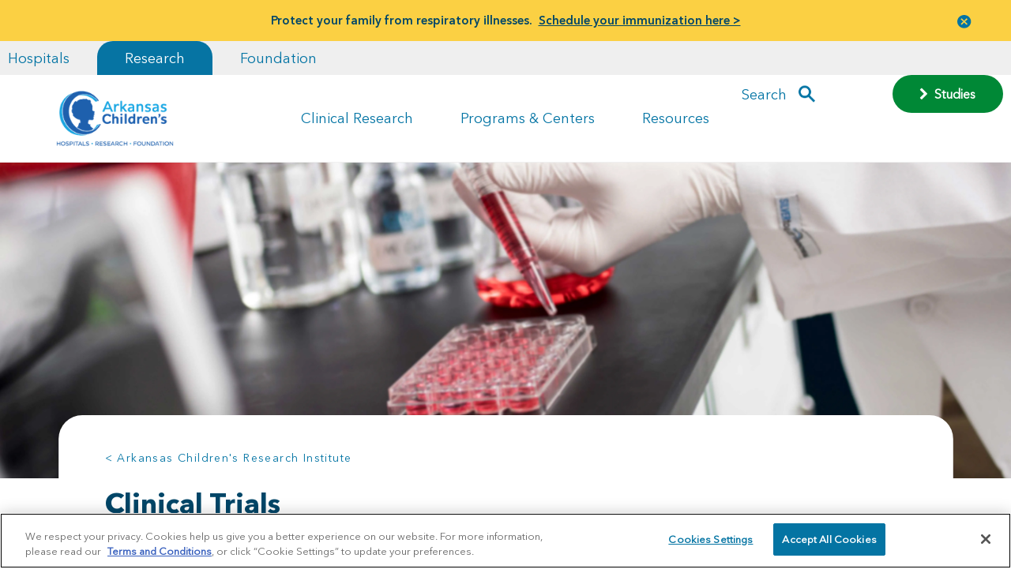

--- FILE ---
content_type: text/html; charset=utf-8
request_url: https://www.archildrens.org/research/clinical-trials
body_size: 45796
content:


<!DOCTYPE html>
<!--[if IE 9]><html lang="en" class="ie9 no-js"><![endif]-->
<!--[if !IE]><!-->
<html lang="en">
<!--<![endif]-->
<head>
   <meta charset="utf-8" />
   <meta http-equiv="X-UA-Compatible" content="IE=edge">
   <meta http-equiv="Content-type" content="text/html; charset=utf-8">
   <meta name="viewport" content="width=device-width, initial-scale=1, shrink-to-fit=no">
   <title>Clinical Trials | Arkansas Children's</title>

      <link rel="preconnect" href="https://archildrens.azureedge.net/" crossorigin="anonymous">

   <link rel="preload" href="https://archildrens.azureedge.net//styles/archildrens/fonts/AvenirNextLTPro-Bold.woff2" as="font" type="font/woff2" crossorigin>
   
   
   

   <link rel="preconnect" href="https://cdn.jsdelivr.net" crossorigin="anonymous">
   <link rel="preconnect" href="https://stackpath.bootstrapcdn.com" crossorigin="anonymous">
   <link rel="preconnect" href="https://cdn.cookielaw.org" crossorigin="anonymous">
   <link rel="dns-prefetch" href="https://cdn.cookielaw.org">
   <link rel="shortcut icon" href="/favicon.ico">

   <link rel="stylesheet" href="https://stackpath.bootstrapcdn.com/bootstrap/4.3.1/css/bootstrap.min.css" integrity="sha256-YLGeXaapI0/5IgZopewRJcFXomhRMlYYjugPLSyNjTY=" crossorigin="anonymous" media="print" onload="this.media='all'">
   <noscript>
      <link rel="stylesheet" href="https://stackpath.bootstrapcdn.com/bootstrap/4.3.1/css/bootstrap.min.css" integrity="sha256-YLGeXaapI0/5IgZopewRJcFXomhRMlYYjugPLSyNjTY=" crossorigin="anonymous">
   </noscript>

   <style>
      @font-face {
         font-family: 'AvenirNextLTPro-Demi';
         src: url('https://archildrens.azureedge.net//styles/archildrens/fonts/AvenirNextLTPro-Demi.woff2') format('woff2'), url('https://archildrens.azureedge.net//styles/archildrens/fonts/AvenirNextLTPro-Demi.woff') format('woff');
         font-display: swap;
      }
      @font-face {
         font-family: 'AvenirNextLTPro-Light';
         src: url('https://archildrens.azureedge.net//styles/archildrens/fonts/AvenirNextLTPro-Light.woff2') format('woff2'), url('https://archildrens.azureedge.net//styles/archildrens/fonts/AvenirNextLTPro-Light.woff') format('woff');
         font-display: swap;
      }
      @font-face {
         font-family: 'AvenirNextLTPro-Regular';
         src: url('/styles/archildrens/fonts/AvenirNextLTPro-Regular.woff2') format('woff2'), url('https://archildrens.azureedge.net//styles/archildrens/fonts/AvenirNextLTPro-Regular.woff') format('woff');
         font-display: swap;
      }
      @font-face {
         font-family: 'AvenirNextLTPro-Bold';
         src: url('https://archildrens.azureedge.net//styles/archildrens/fonts/AvenirNextLTPro-Bold.woff2') format('woff2'), url('https://archildrens.azureedge.net//styles/archildrens/fonts/AvenirNextLTPro-Bold.woff') format('woff');
         font-display: swap;
      }
      body {
         font-family: 'AvenirNextLTPro-Regular', sans-serif;
      }
      h1, h2, strong, .h1.jumbo, h1.jumbo {
         font-family: 'AvenirNextLTPro-Bold', sans-serif;
      }
      /* Critial CSS */
      .h1,.h1.jumbo,h1,h1.jumbo{font-family:AvenirNextLTPro-Bold,Arial,sans-serif;color:#004668}.h1,.h2,h1,h2{color:#004668}#main-nav,.bookmark-this-card.bookmarked .fa,.card:hover .bookmark-this-card .fa{opacity:1}.btn,.btn-link:hover,.selectboxit-option .selectboxit-option-anchor:hover,a:hover{text-decoration:none}img{max-width:100%;height:auto}@media (max-width:1199px){main{overflow-x:hidden}}main .container-fluid{overflow:visible}@media (max-width:992px){.container-fluid{padding-left:40px;padding-right:40px}}.col-12{display:flex;flex-wrap:wrap;justify-content:space-between}.forcevisible{display:block!important}.visuallyhidden{border:0;clip:rect(0 0 0 0);height:1px;margin:-1px;overflow:hidden;padding:0;position:absolute;width:1px}.h1,h1{font-size:35px;line-height:1.35;margin-bottom:10px}.h1.jumbo,h1.jumbo{font-size:40px;margin-bottom:0;line-height:1}.h2,.h2.jumbo,h2,h2.jumbo{font-family:AvenirNextLTPro-Regular,Arial,sans-serif;font-weight:400}.h1.jumbo+div>p,.mt-30,h1.jumbo+div>p{margin-top:30px}.h2,h2{font-size:30px;line-height:40px}.h2.jumbo,h2.jumbo{color:#0674a3;font-size:36px;line-height:1.2;margin-top:3px;margin-bottom:20px}.h2.bold,.h3,h2.bold,h3{font-family:AvenirNextLTPro-Bold,Arial,sans-serif}.h2.bold,h2.bold{color:#004668;font-size:30px;line-height:40px;font-weight:400}.h3,h3{line-height:30px}.h3,.h4,h3,h4{color:#004668;font-size:25px}.h4,h4{font-family:AvenirNextLTPro-Regular,Arial,sans-serif;font-weight:400}.h5,.mega-menu-group.menu-section-header a,h5{font-family:AvenirNextLTPro-Bold,Arial,sans-serif}#alert-banner a,.fixed-mobile-footer a,b,strong{font-family:AvenirNextLTPro-Demi,Arial,sans-serif}.small-text,small{font-size:16px}.btn-link,a{color:#0374a4;transition:.5s;width:auto;cursor:pointer}.btn-link:hover,a:hover{color:#004668}.CoveoResult a.CoveoResultLink:visited,.CoveoResult a.CoveoResultLink:visited:hover,.CoveoResultLink:visited,.CoveoResultLink:visited:hover,a.CoveoResultLink:visited,a.CoveoResultLink:visited:hover{color:#0374a4}.btn,.button,.button-primary,button{padding:10px 20px;background:#0674a3;color:#fff;border-radius:30px;font-size:inherit;border:0}.btn.btn-link,.button-primary.btn-link,.button.btn-link,button.btn-link{background:0 0;padding:0;margin:0}.page-body h1,.page-body h2,.page-body h3,.page-body h4,.page-body h5,.page-body h6,p,table{margin-bottom:30px}.btn-close,.selectboxit-option-icon-url{background-repeat:no-repeat;background-position:50%}.accordion-group .col-12,.page-body .col-12{margin-bottom:80px}#alert-banner p,.accordion-group .col-12.no-bottom-margin,.page-body .col-12.no-bottom-margin{margin-bottom:0}.background-arrow,.full-bleed-feature{margin-bottom:40px}@media (min-width:1025px){#megaNav .menu-items .level-2,#megaNav .menu-items .level-3{flex-grow:1;flex-basis:0}}.btn-close{background-image:url("data:image/svg+xml;charset=utf-8,%3Csvg viewBox='0 0 13 13' xmlns='http://www.w3.org/2000/svg' class='magic-box-clear-svg'%3E%3Cpath d='M7.881 6.501l4.834-4.834c.38-.38.38-1.001 0-1.381s-1.001-.38-1.381 0L6.5 5.12 1.666.285c-.38-.38-1.001-.38-1.381 0s-.38 1.001 0 1.381L5.119 6.5.285 11.334c-.38.38-.38 1.001 0 1.381s1.001.38 1.381 0L6.5 7.881l4.834 4.834c.38.38 1.001.38 1.381 0s.38-1.001 0-1.381z' fill='%231d4f76'/%3E%3C/svg%3E");background-size:40% auto;opacity:1!important;width:45px;height:45px}#main-nav .navbar-toggler.openedMobileMenu:not(.collapsed) .navbar-toggler-line:nth-child(3),#main-nav .onboarding-toggler.openedMobileMenu:not(.collapsed) .navbar-toggler-line:nth-child(3),.my-ach{opacity:0}.btn-close.fix-top-right{position:absolute;top:0;right:0;z-index:999999}.modal-content ul,ul.branded{width:100%;background:#eff5f8;margin-top:20px;margin-bottom:20px;padding:20px;border-radius:30px 0 30px 30px}.rich-text{display:block}table{width:100%}.modal button.close,table tr{background:0 0}.journey-stage .card-img.arrow-img{width:70px;height:120px;-o-object-fit:contain;object-fit:contain}.col,.col-1,.col-10,.col-11,.col-12,.col-2,.col-3,.col-4,.col-5,.col-6,.col-7,.col-8,.col-9,.col-auto,.col-lg,.col-lg-1,.col-lg-10,.col-lg-11,.col-lg-12,.col-lg-2,.col-lg-3,.col-lg-4,.col-lg-5,.col-lg-6,.col-lg-7,.col-lg-8,.col-lg-9,.col-lg-auto,.col-md,.col-md-1,.col-md-10,.col-md-11,.col-md-12,.col-md-2,.col-md-3,.col-md-4,.col-md-5,.col-md-6,.col-md-7,.col-md-8,.col-md-9,.col-md-auto,.col-sm,.col-sm-1,.col-sm-10,.col-sm-11,.col-sm-12,.col-sm-2,.col-sm-3,.col-sm-4,.col-sm-5,.col-sm-6,.col-sm-7,.col-sm-8,.col-sm-9,.col-sm-auto,.col-xl,.col-xl-1,.col-xl-10,.col-xl-11,.col-xl-12,.col-xl-2,.col-xl-3,.col-xl-4,.col-xl-5,.col-xl-6,.col-xl-7,.col-xl-8,.col-xl-9,.col-xl-auto{padding-right:10px;padding-left:10px}.CoveoSearchbox{position:relative;z-index:99999}.selectboxit-options{position:relative!important}.selectboxit-container{position:relative;display:inline-block;vertical-align:top;z-index:999999999999}.selectboxit-container *{font:14px Helvetica,Arial;-webkit-touch-callout:none;-webkit-user-select:none;-moz-user-select:-moz-none;-ms-user-select:none;-o-user-select:none;user-select:none;outline:0;white-space:nowrap}.selectboxit-container .selectboxit{width:220px;cursor:pointer;margin:0;padding:0;border-radius:6px;overflow:hidden;display:block;position:relative}.selectboxit-container .selectboxit-options a,.selectboxit-container span{height:30px;line-height:30px;display:block}#main-nav .navbar-toggler:focus,#main-nav .onboarding-toggler:focus,#megaNav .closeMegaMenu:focus,.selectboxit-container .selectboxit:focus{outline:0}.selectboxit-options .selectboxit-disabled,.selectboxit.selectboxit-disabled{opacity:.65;box-shadow:none;cursor:default;opacity:1!important}.selectboxit-text{text-indent:5px;overflow:hidden;text-overflow:ellipsis;float:left}.selectboxit .selectboxit-option-icon-container{margin-left:5px}.selectboxit-container .selectboxit-options{box-sizing:border-box;min-width:100%;margin:0;padding:0;list-style:none;position:absolute;overflow-x:hidden;overflow-y:auto;cursor:pointer;display:none;z-index:9999999999999;border-radius:6px;text-align:left;box-shadow:none}.selectboxit-option .selectboxit-option-anchor{padding:0 2px}.selectboxit-optgroup-header,.selectboxit-option{text-indent:5px;margin:0;list-style-type:none}.selectboxit-option-first{border-top-right-radius:6px;border-top-left-radius:6px}.selectboxit-optgroup-header+.selectboxit-option-first{border-top-right-radius:0;border-top-left-radius:0}.selectboxit-option-last{border-bottom-right-radius:6px;border-bottom-left-radius:6px}.selectboxit-optgroup-header{font-weight:700}.selectboxit-optgroup-header:hover{cursor:default}.selectboxit-arrow-container{width:30px;position:absolute;right:0}.selectboxit .selectboxit-arrow-container .selectboxit-arrow{margin:0 auto;position:absolute;top:50%;right:0;left:0}.selectboxit .selectboxit-arrow-container .selectboxit-arrow.ui-icon{top:30%}.selectboxit-option-icon-container{float:left}.selectboxit-container .selectboxit-option-icon{margin:0;padding:0;vertical-align:middle}.selectboxit-option-icon-url{width:18px;background-size:18px 18px;height:100%;float:left}.selectboxit-rendering{display:inline-block!important;zoom:1!important;visibility:visible!important;position:absolute!important;top:-9999px!important;left:-9999px!important}.jqueryui .ui-icon{background-color:inherit}.jqueryui .ui-icon-triangle-1-s{background-position:-64px -16px}.selectboxit-btn{background-color:#f5f5f5;background-image:linear-gradient(180deg,#fff,#e6e6e6);background-repeat:repeat-x;border:1px solid rgba(0,0,0,.1);border-bottom-color:#b3b3b3}.selectboxit-btn.selectboxit-enabled:active,.selectboxit-btn.selectboxit-enabled:focus,.selectboxit-btn.selectboxit-enabled:hover{color:#333;background-color:#e6e6e6}.selectboxit-btn.selectboxit-enabled:focus,.selectboxit-btn.selectboxit-enabled:hover{color:#333;text-decoration:none;background-position:0 -15px}.selectboxit-default-arrow{width:0;height:0;border-top:4px solid #000;border-right:4px solid transparent;border-left:4px solid transparent}.selectboxit-list{background-color:#fff;border:1px solid rgba(0,0,0,.2);box-shadow:0 5px 10px rgba(0,0,0,.2)}.selectboxit-list .selectboxit-option-anchor{color:#333}.selectboxit-list>.selectboxit-focus>.selectboxit-option-anchor{color:#fff;background-color:#0081c2;background-image:linear-gradient(180deg,#08c,#0077b3);background-repeat:repeat-x}.selectboxit-list>.selectboxit-disabled>.selectboxit-option-anchor{color:#999}[data-simplebar]{position:relative;flex-direction:column;flex-wrap:wrap;justify-content:flex-start;align-content:flex-start;align-items:flex-start}#footer .social-media .social-media-sharing,#loginform,#loginform .selectboxit-container,.achform,.achform .selectboxit-container,.modal .modal-dialog .modal-content .container{width:100%}#loginform select,.achform select{background:#eff5f8;border-radius:30px;border:0;box-shadow:0 0 transparent;width:100%;padding:15px;height:57px}#loginform .selectboxit-container *,.achform .selectboxit-container *{font-family:inherit;font-size:inherit;color:inherit;line-height:inherit}#loginform .selectboxit-container .selectboxit-btn,.achform .selectboxit-container .selectboxit-btn{background:#eff5f8;border-radius:30px;border:0;box-shadow:0 0 transparent;padding:0 45px;height:57px;width:100%!important;position:relative;z-index:9}#loginform .selectboxit-container .selectboxit-options,.achform .selectboxit-container .selectboxit-options{width:100%;border-color:#e7ebed;border-radius:0 0 30px 30px;border-top:0;max-height:290px!important;transform:translateY(-20px);padding-top:30px;z-index:8;box-shadow:0 0 10px 5px #e7ebed;overflow:hidden auto}@media (max-width:768px){.h1,.h1.jumbo,h1,h1.jumbo{font-size:35px;line-height:1.25}.h2,.h2.bold,.h2.jumbo,h2,h2.bold,h2.jumbo{font-size:30px;line-height:1.25}.achform .selectboxit-container .selectboxit-btn{padding-left:35px}.card .card-content .tags{position:relative;margin:0 auto}}.card{border-radius:0;background:0 0;border:0;padding:20px;position:relative;font-size:15px}.card img.cutout{position:absolute;max-width:400px;top:50%;left:0;z-index:9}@media (min-width:768px){.h1.jumbo,h1.jumbo{font-size:50px;line-height:1}.pr-md-5{padding-right:2rem!important}.card img.cutout{max-width:350px}}@media (min-width:992px){.small-text,body,small{font-size:18px}.h1.jumbo,h1.jumbo{font-size:60px}.btn,.button,.button-primary,button{padding:10px 30px;background:#0674a3;color:#fff;border-radius:30px;font-size:inherit;border:0;transition:.25s ease-in}.accordion-group .col-12,.background-arrow,.full-bleed-feature,.page-body .col-12{margin-bottom:100px}.card img.cutout{max-width:400px}}.card img.cutout+.card-content{position:relative;z-index:10}.card .card-img .img-holder{height:100%;width:100%;aspect-ratio:1/1;-o-object-fit:cover;object-fit:cover;-o-object-position:center;object-position:center;border-radius:30px}.card.show-img-after-content:not(.fullwidth) .card-img img,.img-bg{width:100%;-o-object-fit:cover;-o-object-position:center;height:100%}.card .card-img .img-holder.img-map{overflow:hidden;position:relative}.card .card-img .img-holder.img-map .map{position:absolute;top:0;left:0;width:100%;height:100%}.card .card-img.arrow-img{margin:0 20px;display:none}.card .card-content .tags{color:#fff;background:#0374a4;font-size:16px;top:0;padding:10px 45px;border-radius:0 0 30px 30px;transform:translateY(20px);display:flex;flex:0 0 50%;max-width:250px}@media (min-width:768px){.card .card-img.arrow-img{display:block}.card .card-content .tags{transform:translateY(-20px)}.card.card-60{flex:0 0 80%;max-width:80%}}.card .card-content h3,.card .card-content p{margin-bottom:20px}.card .card-content.fullwidth{width:100%!important;flex:0 0 100%!important;max-width:100%!important}.card.card-60{border-radius:30px!important}.card.show-img-after-content:not(.fullwidth) .card-content{margin-bottom:240px;position:relative}@media (max-width:992px){.card.show-img-after-content:not(.fullwidth) .card-content{margin-bottom:225px;min-height:210px;background:#ecf1f4;position:relative}.card.show-img-after-content:not(.fullwidth) .card-content:after,.card.show-img-after-content:not(.fullwidth) .card-content:before{position:absolute;background:#ecf1f4;bottom:0;width:22px;content:"";height:100%;left:0;border-bottom-left-radius:20px;transform:translateX(-21px)}.card.show-img-after-content:not(.fullwidth) .card-content:after{left:auto;right:0;border-bottom-left-radius:0;border-bottom-right-radius:20px;transform:translateX(21px)}.card.show-img-after-content:not(.fullwidth) .card-content h3{line-height:1.25;margin-bottom:10px}}@media (min-width:768px) and (max-width:992px){.card.show-img-after-content:not(.fullwidth) .card-content .tags{padding:5px 20px;border-radius:0 0 20px 20px}.card.show-img-after-content:not(.fullwidth) .card-content p{margin-bottom:10px}}.card.show-img-after-content:not(.fullwidth) .card-content .bookmark-this-card{right:0}.card.show-img-after-content:not(.fullwidth) .card-img{height:280px;width:100%;position:absolute;bottom:0;left:0;z-index:0;border-radius:0 0 30px 30px}.card.show-img-after-content:not(.fullwidth) .card-img img{object-fit:cover;object-position:center;border-bottom-left-radius:30px;border-bottom-right-radius:30px}.card.show-img-after-content:not(.fullwidth) .card-img:after,.card.show-img-after-content:not(.fullwidth) .card-img:before{content:"";position:absolute;top:-1px;left:0;width:55%;height:30px;background:#ecf1f4;border-bottom-left-radius:30px}.card.show-img-after-content:not(.fullwidth) .card-img:after{left:auto;right:0;border-bottom-left-radius:0;border-bottom-right-radius:30px}.card.fullwidth-cta{background:#fff;border-radius:0 30px 30px;flex-direction:row;width:100%}.card.fullwidth-cta .card-content{position:relative;z-index:2;width:80%;flex:1 1 auto;padding-top:40px}.card.fullwidth-cta .card-content .tags{position:absolute}.card.fullwidth-cta .card-content .bookmark-this-card{translate:transformY(20px,-40px)}.card.cutout-clear-left{border-top-left-radius:30px;margin-bottom:100px}@media (min-width:768px){.card.fullwidth-cta{min-height:230px}.card.cutout-clear-left{flex:0 0 75%;max-width:calc(75% - 10px);margin-left:25%}.card.cutout-clear-left .cutout{max-width:375px;transform:translate(-65%,-50%)}}@media (min-width:992px){.card.card-60{flex:0 0 60%;max-width:60%;margin-left:0}.card.fullwidth-cta .card-content{padding-left:20px}.card.fullwidth-cta .card-content h3{font-size:30px;line-height:1.07}.card.cutout-clear-left{flex:0 0 65%;max-width:calc(65% - 10px);margin-left:35%}}@media (min-width:1095px){.container,.container .col-12{padding-left:0;padding-right:0}.container{max-width:1015px;width:1015px}.container .row{margin-left:0;margin-right:0}.offset-xl-1{margin-left:0}.col-xl-10{flex:0 0 100%;max-width:100%}.card.cutout-clear-left{flex:0 0 55%;max-width:calc(55% - 10px);margin-left:calc(25% + 130px);margin-top:35px}}@media (min-width:1200px){#footer .links .btn-link,#footer .links a,#megaNav .level-3 .btn-link,#megaNav .level-3 a,.accordion-group .btn-link,.accordion-group a,.ach-menu .btn-link,.ach-menu a,.background-arrow .btn-link,.background-arrow a,.card.page-header .btn-link,.card.page-header a,.full-bleed-feature .btn-link,.full-bleed-feature a,.page-body .btn-link,.page-body a{transition:.35s;display:inline-block}#footer .links .btn-link:hover,#footer .links a:hover,#megaNav .level-3 .btn-link:hover,#megaNav .level-3 a:hover,.accordion-group .btn-link:hover,.accordion-group a:hover,.ach-menu .btn-link:hover,.ach-menu a:hover,.background-arrow .btn-link:hover,.background-arrow a:hover,.card.page-header .btn-link:hover,.card.page-header a:hover,.full-bleed-feature .btn-link:hover,.full-bleed-feature a:hover,.page-body .btn-link:hover,.page-body a:hover{transform:translateX(5px)}#footer .links .btn,#footer .links .button,#footer .links .button-primary,#footer .links button,#megaNav .level-3 .btn,#megaNav .level-3 .button,#megaNav .level-3 .button-primary,#megaNav .level-3 button,.accordion-group .btn,.accordion-group .button,.accordion-group .button-primary,.accordion-group button,.ach-menu .btn,.ach-menu .button,.ach-menu .button-primary,.ach-menu button,.background-arrow .btn,.background-arrow .button,.background-arrow .button-primary,.background-arrow button,.card.page-header .btn,.card.page-header .button,.card.page-header .button-primary,.card.page-header button,.full-bleed-feature .btn,.full-bleed-feature .button,.full-bleed-feature .button-primary,.full-bleed-feature button,.page-body .btn,.page-body .button,.page-body .button-primary,.page-body button{transition:.35s}#footer .links .btn:hover,#footer .links .button-primary:hover,#footer .links .button:hover,#footer .links button:hover,#megaNav .level-3 .btn:hover,#megaNav .level-3 .button-primary:hover,#megaNav .level-3 .button:hover,#megaNav .level-3 button:hover,.accordion-group .btn:hover,.accordion-group .button-primary:hover,.accordion-group .button:hover,.accordion-group button:hover,.ach-menu .btn:hover,.ach-menu .button-primary:hover,.ach-menu .button:hover,.ach-menu button:hover,.background-arrow .btn:hover,.background-arrow .button-primary:hover,.background-arrow .button:hover,.background-arrow button:hover,.card.page-header .btn:hover,.card.page-header .button-primary:hover,.card.page-header .button:hover,.card.page-header button:hover,.full-bleed-feature .btn:hover,.full-bleed-feature .button-primary:hover,.full-bleed-feature .button:hover,.full-bleed-feature button:hover,.page-body .btn:hover,.page-body .button-primary:hover,.page-body .button:hover,.page-body button:hover{background:#004668;padding-left:35px}.card{padding:40px}.card .card-content .tags{min-width:250px;transform:translateY(-40px)}.card .card-content .related-content-tags{transform:translateY(-20px)}.card.show-img-after-content:not(.fullwidth) .card-content{margin-bottom:240px}.card.fullwidth-cta .card-content{padding-top:20px;width:85%;max-width:761.25px}.card.cutout-clear-left{margin-top:100px}}@media (min-width:1300px){.card.cutout-clear-left{margin-top:50px}}@media (min-width:992px){.card.cutout-clear-left .cutout{max-width:400px}.accessible_carousel>.slide-wrapper>.slide,.card.fullwidth-cta,.card.fullwidth-doctor,.card.fullwidth-event,.card.fullwidth-location{transform:translateY(120px);transition:.5s ease-out}.accessible_carousel>.slide-wrapper>.slide .card-content,.card.fullwidth-cta .card-content,.card.fullwidth-doctor .card-content,.card.fullwidth-event .card-content,.card.fullwidth-location .card-content{transition:.5s;opacity:0}.accessible_carousel>.slide-wrapper>.slide:nth-child(2),.accessible_carousel>.slide-wrapper>.slide:nth-child(2) .card-content,.card.fullwidth-cta:nth-child(2),.card.fullwidth-cta:nth-child(2) .card-content,.card.fullwidth-doctor:nth-child(2),.card.fullwidth-doctor:nth-child(2) .card-content,.card.fullwidth-event:nth-child(2),.card.fullwidth-event:nth-child(2) .card-content,.card.fullwidth-location:nth-child(2),.card.fullwidth-location:nth-child(2) .card-content{transition-delay:0.15s}.accessible_carousel>.slide-wrapper>.slide:nth-child(3),.accessible_carousel>.slide-wrapper>.slide:nth-child(3) .card-content,.card.fullwidth-cta:nth-child(3),.card.fullwidth-cta:nth-child(3) .card-content,.card.fullwidth-doctor:nth-child(3),.card.fullwidth-doctor:nth-child(3) .card-content,.card.fullwidth-event:nth-child(3),.card.fullwidth-event:nth-child(3) .card-content,.card.fullwidth-location:nth-child(3),.card.fullwidth-location:nth-child(3) .card-content{transition-delay:0.3s}.accessible_carousel>.slide-wrapper>.slide.animate-in,.card.fullwidth-cta.animate-in,.card.fullwidth-doctor.animate-in,.card.fullwidth-event.animate-in,.card.fullwidth-location.animate-in{transform:translateY(0)}}.card.simple-gray-hover{background:#ecf1f4;border-bottom-right-radius:30px}.card.simple-gray-hover .tags{background:#2b8088}.card.simple-gray-hover:focus,.card.simple-gray-hover:hover{background:url(/img/archildrens/card-hover-gray.png) 50%/cover no-repeat #ecf1f4}.card.simple-gray-hover.fullwidth{background:0 0;padding:0}.card.location:not(.fullwidth-header-card){padding:0}.card.location .card-content{padding:20px}.slide-wrapper{justify-content:space-between}.slide-wrapper .slide{padding:0;flex:0 0 100%;max-width:100%;margin-bottom:20px}.slide-wrapper .slide .card{border-radius:0 30px 30px;min-height:100%!important}.slide-wrapper.slide-50 .slide:nth-child(odd){margin-right:20px}#main-nav,.tags.promoArrowCutOut-tags{transform:translateY(0)!important}.img-bg{object-fit:cover;object-position:center;position:absolute;top:0;left:0}.promoArrowCutOut-bg{position:absolute;top:50%;left:0;max-width:500px;transform:translate(-65%,-50%)}.card-content.promoArrowCutOut-card-content{background:#fff;border-radius:20px;padding-bottom:20px;padding-top:60px!important;z-index:3!important;padding-left:40px!important}#megaNav-wrapper,#navContent,.hero-img{position:relative}.hero-img>img{width:100%;height:auto}.btn,.text-muted,h1,h4,p{position:relative;z-index:2}#main-nav,.modal{z-index:999999}.accessible_carousel_wrapper{width:100%;padding-bottom:20px}@media (max-width:960px){.accessible_carousel_wrapper{margin-left:-35px;margin-right:-35px;padding-left:35px;padding-right:35px;width:calc(100% + 70px);overflow:hidden}}@media (min-width:768px){.card.simple-gray-hover.fullwidth{display:flex;flex-direction:row;width:100%}.card.simple-gray-hover.fullwidth .card-content{flex:0 0 100%;max-width:100%;background:#ecf1f4;border-radius:30px;padding:40px}.card.simple-gray-hover.fullwidth.show-img-after-content .card-content{flex:0 0 67%;max-width:67%;padding-left:0;border-radius:0 30px 30px 0;position:relative}.hero-img{height:300px;overflow:hidden!important}.hero-img>img{position:absolute;top:50%;left:50%;transform:translate(-50%,-50%)}.accessible_carousel_wrapper{margin-left:-50px;margin-right:-50px;width:calc(100% + 100px);padding-bottom:0}}@media (min-width:960px){.accessible_carousel_wrapper{margin-left:-40px;margin-right:-40px;width:calc(100% + 130px)}.accessible_carousel_wrapper .accessible_carousel.two-cards-only .slidenav{display:none}}.accessible_carousel_wrapper ul{list-style:none;margin:0;padding:0}.accessible_carousel_wrapper ul li{list-style:none}@media (min-width:1095px) and (min-width:1095px){.accessible_carousel_wrapper .controls,.accessible_carousel_wrapper .slidenav{display:none}}@media (min-width:768px) and (max-width:1094px){.accessible_carousel_wrapper{overflow:hidden}}@media (max-width:1094px){.accessible_carousel_wrapper .accessible_carousel{width:100%;height:auto;position:relative}.accessible_carousel_wrapper .accessible_carousel .slide-wrapper{display:flex;flex-direction:row;transition:.6s ease-out;margin-bottom:20px}.accessible_carousel_wrapper .accessible_carousel .slide-wrapper .slide{padding:0;margin:0;display:flex;flex:0 0 100%;max-width:100%}.accessible_carousel_wrapper .accessible_carousel .slide-wrapper .slide .card .card-content .tags{top:-40px}}@media (max-width:1094px) and (min-width:768px){.accessible_carousel_wrapper .accessible_carousel .slide-wrapper{margin-bottom:40px}}button.slidenav-btn.next-btn,button.slidenav-btn.previous-btn{color:transparent;opacity:.65;width:30px;padding:0;transform:translateY(5px)}button.slidenav-btn.next-btn.inactive,button.slidenav-btn.previous-btn.inactive{opacity:.35}button.slidenav-btn.previous-btn{background:url(../img/carousel-arrow-previous.png) 50%/100% auto no-repeat;margin-right:15px}button.slidenav-btn.next-btn{background:url(../img/carousel-arrow-next.png) 50%/100% auto no-repeat;margin-left:15px}.accessible_carousel.one-card-only .tags{transform:translateY(-20px)}@media (max-width:1094px){.accessible_carousel_wrapper .accessible_carousel .slide-wrapper .slide .card{width:95%;max-width:400px}.accessible_carousel_wrapper .accessible_carousel .controls .btn-prev{left:0}.accessible_carousel_wrapper .accessible_carousel .controls .btn-next{right:0}.accessible_carousel_wrapper .accessible_carousel .slidenav{width:100%;text-align:center;position:absolute;bottom:0;left:50%;transform:translate(-50%,100%);padding:10px 0}.accessible_carousel_wrapper .accessible_carousel .slidenav li{margin:0 .5em;display:none}.accessible_carousel_wrapper .accessible_carousel .slidenav .show-on-mobile{padding:0 10px;display:inline-block}.accessible_carousel.one-card-only .tags{transform:translateY(-20px);top:0!important}}.modal .modal-dialog{width:100%;max-width:992px;background:#fff;height:auto;padding:20px}.modal .modal-dialog .modal-content{border:0}.modal .modal-dialog .modal-content .arrow-img{background-size:75% auto;background-repeat:no-repeat;width:10%}.modal .modal-dialog .modal-content .modal-body{padding:20px;width:75%}.modal.fixed-left{left:0;right:auto}.modal.fixed-right{right:0;left:auto;padding-right:0}.modal.fixed-right .modal-dialog{margin:0;transform:translate(100%);min-height:100vh;float:right}.modal.fixed-right .modal-dialog .modal-content .arrow-img{max-width:100px;margin:0 auto;display:block}.bookmark-this-card,.bookmark-this-page{display:none!important;position:absolute;font-size:16px;transition:.35s;background:0 0;background-image:none!important;color:#0374a4;padding:0;-webkit-appearance:none;margin:0!important}.bookmark-this-card{top:15px;right:20px}section.full-bleed-feature{max-height:665px;padding:0;position:relative;overflow:visible}section.full-bleed-feature .img-bg{width:100%;height:100%;-o-object-fit:cover;object-fit:cover;-o-object-position:center;object-position:center}section.full-bleed-feature .container{position:relative;z-index:1}section.full-bleed-feature .card{background:#fff;will-change:transform;transform:translateY(-80px)!important}@media (min-width:991px){section.full-bleed-feature{margin-bottom:300px!important}section.full-bleed-feature .img-bg{-webkit-clip-path:ellipse(80% 50% at 50% 50%);clip-path:ellipse(80% 50% at 50% 50%);position:absolute;top:0;left:0}section.full-bleed-feature .card{transform:translateY(300px)!important}}@media (max-width:992px) and (min-width:768px){section.full-bleed-feature .card{padding-left:30px;padding-right:30px}}.background-arrow{background-repeat:no-repeat;background-size:95% auto;background-position:50%}@media (max-width:768px){.card.show-img-after-content:not(.fullwidth) .card-img:after,.card.show-img-after-content:not(.fullwidth) .card-img:before{display:none}.card.fullwidth-cta .card-content .tags{left:50%;transform:translate(-50%,-20px);width:80%}.background-arrow{background-size:95% auto}.achform .selectboxit-container .selectboxit-btn{padding-left:35px}.achform .selectboxit-container .selectboxit-btn span{max-width:95%!important}.achform .selectboxit-container .selectboxit-options>.selectboxit-focus>.selectboxit-option-anchor{overflow:hidden;text-overflow:ellipsis}}@media (min-width:768px){.modal .modal-dialog{padding:40px!important}section.full-bleed-feature .card{min-height:260px}section.full-bleed-feature.push-card-right .col-12{justify-content:flex-end}.background-arrow{background-size:auto 100%;padding:197px 0}.background-arrow .cutout{max-width:375px;transform:translate(-65%,-50%)}}@media (min-width:992px){.accessible_carousel>.slide-wrapper>.slide.animate-in .card-content,.card.fullwidth-cta .card-content,.card.fullwidth-cta.animate-in .card-content,.card.fullwidth-doctor .card-content,.card.fullwidth-doctor.animate-in .card-content,.card.fullwidth-event .card-content,.card.fullwidth-event.animate-in .card-content,.card.fullwidth-location .card-content,.card.fullwidth-location.animate-in .card-content{opacity:1}.card.fullwidth-cta .card-content *,.card.fullwidth-doctor .card-content *,.card.fullwidth-event .card-content *,.card.fullwidth-location .card-content *{transition:.5s 0.15s;opacity:0}.hero-img{height:400px}.modal .modal-dialog .modal-content .modal-body{padding:40px}.bookmark-this-card{top:20px}.bookmark-this-card .fa{opacity:0}.background-arrow{background-size:auto 90%}.background-arrow .cutout{max-width:400px;transform:translate(-75%,-50%)}#main-nav .col-12{padding-top:0;padding-bottom:0}}@media (min-width:1200px){.card.cutout-clear-left .cutout{max-width:425px;transform:translate(-60%,-50%)}section.full-bleed-feature .card h3{margin-top:20px}.background-arrow .cutout{max-width:450px;transform:translate(-75%,-50%)}#megaNav .menu-items .level-2{max-width:33%}}@media (min-width:1600px){.background-arrow .cutout,.card img.cutout{max-width:500px}}section.container-fluid.background-arrow{z-index:0;position:relative}footer .social-media-sharing{display:flex;justify-content:center;flex-wrap:wrap}.social-media-sharing a{background-image:none;text-align:center;display:inline-block;margin:10px 20px 10px 0;font-size:16px;height:35px;width:35px;line-height:35px;border-radius:50%;border:1px solid #0674a3;color:#0674a3;cursor:pointer;display:flex;justify-content:center;align-items:center}.social-media-sharing a svg{height:15px}#main-nav{position:relative;width:100%;background:#fff;border-bottom:1px solid #f0f0f0;transition:transform .3s ease-in-out,opacity .3s ease-in-out}#main-nav .logo-wrapper{position:relative;z-index:4;background:0 0;padding:10px 0}@media (min-width:992px){#main-nav .logo-wrapper{display:flex;width:15%;margin-right:5%;padding:20px 0}}@media (min-width:1400px){#main-nav .logo-wrapper{margin-right:10%;width:20%}}#main-nav .logo-wrapper img.logo{max-height:55px;-o-object-fit:contain;object-fit:contain;width:100%;height:100%}@media (min-width:992px){#main-nav .logo-wrapper img.logo{max-height:60px}#main-nav .navbar-toggler,#main-nav .onboarding-toggler{display:none}}#main-nav .navbar-toggler,#main-nav .onboarding-toggler{background:0 0;width:30px;padding-left:0;padding-right:0}#main-nav .navbar-toggler .navbar-toggler-line,#main-nav .onboarding-toggler .navbar-toggler-line{background:#0374a4;width:100%;margin:4px auto;border-radius:5px;height:5px;display:block;transition:.35s}#main-nav .navbar-toggler.openedMobileMenu:not(.collapsed) .navbar-toggler-line:first-child,#main-nav .onboarding-toggler.openedMobileMenu:not(.collapsed) .navbar-toggler-line:first-child{transform:rotate(45deg) translateX(6px)}#main-nav .navbar-toggler.openedMobileMenu:not(.collapsed) .navbar-toggler-line:nth-child(2),#main-nav .onboarding-toggler.openedMobileMenu:not(.collapsed) .navbar-toggler-line:nth-child(2){transform:rotate(-45deg) translateX(6px)}#main-nav .onboarding-toggler,#onboarding-modal .card .card-img,.accessibility-link-disabled,.header-tabs,.hero-img.home p,.home-page-search .search-link-prompt,.navbar-search,body.home-page a.btn-search-mobile{display:none}@media (max-width:991px){section.full-bleed-feature .img-bg.promofullwidth-mobile{position:relative}#megaMenu{border-top:1px solid #efefef;margin-top:20px;position:relative;overflow:scroll;margin-left:-15px;padding:30px}}@media (min-width:992px) and (min-width:1095px){#megaMenu .level-1 .level-1-item a{line-height:2}}.my-ach{position:fixed;bottom:0;left:0;width:100%;background:#ecf1f4;z-index:-1;display:none}.my-ach img{max-width:140px}body .overlay{content:"";position:fixed;background:rgba(0,0,0,.5);top:0;left:0;width:100%;height:100%;z-index:-1;opacity:0;transition:.35s;-webkit-animation-delay:1s;animation-delay:1s;visibility:hidden}#megaNav-wrapper{width:100%;padding:0 20px}@media (min-width:768px){#megaNav-wrapper{padding:0 40px}}@media (min-width:992px){#megaMenu{display:flex;width:30%;max-width:30%;min-height:50px;border-top:0;padding:0;margin:0;justify-content:center}#megaMenu .accordion-group{height:100%;display:flex}#megaMenu .level-1{position:relative;background:0 0}#megaMenu .level-1 .level-1-item{height:100%;display:flex;align-items:center;padding:0 30px;position:relative;z-index:5;white-space:nowrap}#megaMenu .level-1 .level-1-item a{transform:translate(0)}#megaMenu .level-1 .level-1-item a:after,#megaMenu .level-1 .level-1-item a:before{content:"";position:absolute;bottom:0;left:50%;width:0;height:100%;transform:translateY(6px);transition:.35s;border-bottom:3px solid #0374a4}#megaMenu .level-1 .level-1-item a:after{left:auto;right:50%}.navbar-search{display:flex;width:18%;max-width:18%;align-items:center;padding-left:40px}.my-ach img{position:relative;z-index:3;cursor:pointer}.my-ach{display:flex;opacity:1;z-index:501;position:relative;bottom:auto;left:auto;background:0 0;align-items:center;justify-content:flex-end;max-width:24%;padding-right:0}#megaNav-wrapper{padding:0}#megaNav .menu-items .level-2 a{position:relative;background-image:none;transition:.35s;padding:15px 40px 15px 20px}#megaNav .menu-items .level-2 a:after{width:20px;height:20px;position:absolute;top:50%;right:10px;content:"";background:url(/img/archildrens/arrow-teal.png) 50%/auto 100% no-repeat #ecf1f4;transform:translateY(-50%);opacity:0;transition:.35s}}#megaNav{position:absolute;top:0;left:50%;width:90%;height:0;padding-top:0!important;background:#fff;border-bottom-left-radius:30px;border-bottom-right-radius:30px;z-index:-999;display:flex;flex-direction:column;align-items:flex-start;transform:translate(-50%,-100%);transition:.5s;overflow:hidden}#megaNav .menu-items{width:90%;flex:0 0 calc(100% - 280px);visibility:hidden;display:flex}#megaNav .closeMegaMenu{position:absolute;top:0;bottom:auto;right:50px;background:url(../img/archildrens/close-button.png) 50%/100% auto no-repeat;color:transparent;width:75px;padding:0}#megaNav .menu-items .level-2,#megaNav .menu-items .level-3{opacity:0;visibility:hidden;transform:translate(-25px);transition:.5s ease-out 0.15s}#megaNav .menu-items .level-2{width:33%;flex:0 0 33%;display:flex;justify-content:flex-start;flex-direction:column;box-sizing:border-box;padding:0 50px 50px 0}#megaNav .menu-items .level-3{width:67%;flex:0 0 67%;display:flex;justify-content:flex-start;transition-delay:0.3s}@media (max-width:991px){#megaNav{transform:translateY(-100%);left:0;box-sizing:border-box;overflow:auto;border-radius:0;height:100vh;width:100vw;padding:0 0 50px}#megaNav.open,#megaNav.show{top:73px;overflow-x:hidden;overflow-y:scroll;transform:translate(0)}#megaNav .menu-items,#megaNav .search{width:100%;flex:0 0 100%}#megaNav .search{padding:0;display:flex;border-bottom:0}#megaNav .search .search-input-wrapper form input[type=text]{padding:10px 55px 10px 20px;border-radius:0;height:60px}#megaNav .search .search-input-wrapper form input[type=submit]{background:url(/img/archildrens/icon-search.png) 15px 50%/25px auto no-repeat #0374a4;border-radius:30px 0 0 30px;width:50px;height:60px}#megaNav .level-1{padding:0 50px 50px;display:flex;flex-direction:column;transition:.5s ease-out}#megaNav .level-1.level2open{transform:translateX(-125%)}#megaNav .level-1>a{font-size:20px;padding-bottom:20px;background:0 0}#megaNav .menu-items{top:0;left:0;transform:translateX(100%);transition:.5s ease-out;background:#fff;overflow:hidden;overflow-y:scroll;position:absolute;height:calc(100vh - 75px)}#megaNav .menu-items .back-link{font-size:14px;line-height:28px;letter-spacing:.1em;margin-bottom:20px;background:0 0;color:#0374a4;padding:0;text-align:left}#megaNav .menu-items .level-2{width:100%;flex:0 0 100%;transform:translateX(0);padding:0 20px 20px}#megaNav .menu-items .level-2>a[data-level3-item]:not(.back-link){position:relative;background-image:none;transition:.35s;padding:5px 5px 5px 20px;margin-bottom:5px}#megaNav .menu-items .level-2>a[data-level3-item]:not(.back-link):after{width:20px;height:20px;position:absolute;top:50%;left:0;content:"+";transform:translateY(-50%);transition:.35s}#megaNav .menu-items .level-2>a[data-level3-item]:not(.back-link)[aria-expanded=true]:after{content:"-"}#megaNav .menu-items .level-2 .collapse.show{margin-bottom:20px}#megaNav .menu-items .level-2 .view-all{margin-left:40px;font-family:AvenirNextLTPro-Demi,Arial,sans-serif;font-size:15px}#megaNav .menu-items .level-2 ul{margin-bottom:0}#megaNav .menu-items .level-2 li,#megaNav .menu-items .level-2 ul{list-style-type:none}#megaNav .menu-items .level-2 li a,#megaNav .menu-items .level-2 ul a{margin-bottom:8px;display:block}#megaNav .menu-items .level-2.ach-mobile-menu ul{padding-left:0}#megaNav .menu-items .level-2 .personalize-link img,#megaNav .menu-items .level-2.ach-mobile-menu ul li.highlighted img{display:inline-block;max-width:20px;margin-right:7px;float:left}#megaNav .menu-items .level-2.ach-mobile-menu a{margin-bottom:5px;display:block;padding:5px 0}#megaNav .menu-items .level-2 .personalize-link{font-size:16px;line-height:20px;margin-top:20px;display:block;max-width:170px}#megaNav .menu-items .level-3{display:none!important}#megaNav .menu-items.open{transform:translateX(0)}#megaNav .closeMegaMenu{display:none}.hero-img.home{background:0 0!important}}@media (max-width:991.98px){#megaNav .level-1{padding:0}}.header-tabs-wrapper{background:#efefef;position:relative;z-index:520}body.modal-open section .header-tabs a:not(.btn).active{background:#0674a3;color:#fff!important;z-index:1}#main-nav>.container-fluid:not(.header-tabs-wrapper)>.row>.col-12{align-items:stretch}#main-nav .schedule-button .btn{background:#008836}#main-nav .schedule-button .btn:hover{background:#004668}#main-nav .schedule-button .btn em{margin-right:5px}#main-nav .mobile-header-search-link,#main-nav .navbar-toggler{position:absolute;top:50%;transform:translateY(-50%)}#main-nav .mobile-header-search-link{background:url(../img/icon-search-blue.png) 50%/cover no-repeat;height:20px;width:20px;right:80px;display:flex;font-size:1px;color:transparent}#main-nav .navbar-toggler{right:20px}#main-nav .my-ach button:focus{border-bottom:none}body.modal-open #main-nav{z-index:2000}#megaNav .mobile-menu-footer{display:flex;flex-direction:column;transition:.5s ease-out;padding-top:30px}#megaNav .mobile-menu-footer.hidden{transform:translateX(-150%)}#megaNav .mobile-menu-footer button{max-width:150px!important;margin-bottom:30px;display:flex}#megaNav .mobile-menu-footer button i{margin:3px 0 0 5px}#megaNav .mobile-menu-footer a{font-size:15px;margin-bottom:5px}#megaNav .mobile-menu-footer a img{display:inline-block;margin-right:5px}.mega-menu-group-desktop{display:flex;justify-content:center}.mega-menu-group{padding-top:30px}.mega-menu-group .menu-items{padding-top:15px}.mega-menu-group.menu-section-header a{position:relative;display:block;color:#004668;font-size:25px;line-height:30px}.mega-menu-group.menu-section-header a:not(.active):after{width:20px;height:20px;position:absolute;top:50%;right:0;content:"";background:url(/img/archildrens/arrow-teal.png) 50%/auto 100% no-repeat;transform:translateY(-50%);transition:.35s}.mega-menu-group.menu-section-header.level2open{transform:translateX(-125%)}.magic-box.magic-box-hasFocus .magic-box-suggestions.magic-box-hasSuggestion .coveo-magicbox-suggestions{border:none}.magic-box .magic-box-suggestions{width:90%;left:0;right:auto}.fixed-search-prompt.focused .achform input[type=text],.fixed-search-prompt.submitted .achform input[type=text]{border-bottom-left-radius:0!important}.menu-wrapper{display:grid;grid-template-columns:repeat(3,1fr);position:relative}.search.navbar-search{display:none;width:0;height:0}#main-nav .logo-wrapper{display:block;width:100%}#megaMenu{width:100%;min-width:100%;grid-column:2}#main-nav .schedule-button{display:none;grid-row:1;justify-content:end;align-content:center}a.btn-search-mobile{background:url(../../img/archildrens/icon-search-blue.png) 50%/45% auto no-repeat;width:45px;height:100%;transition:.2s;grid-column:3;grid-row:1;justify-content:end;justify-self:end;margin-right:50px}#alert-banner{display:none;background:#fbd043;color:#004668;text-align:center;position:relative;top:0;left:0;width:100%;max-width:100vw;z-index:999;transition:.15s ease-out;font-size:15px;font-family:AvenirNextLTPro-Light,Arial,sans-serif;padding:15px 20px;min-height:52px}@media (min-width:769px){#alert-banner{padding:15px 40px}}#alert-banner .container{padding:0 5px;margin:0 auto;width:90%;text-wrap-style:pretty}#alert-banner .col-12{max-width:885px;margin:0 auto;position:static;justify-content:center;align-items:center}#alert-banner a{color:#004668;text-decoration:underline}#alert-banner .close-btn{position:absolute;top:18px;right:10px}#footer{padding:0 0 40px;overflow:hidden}#footer .links{position:relative;color:#fff;font-size:14px;font-weight:100;padding:30px 20px 0}#footer .links li,#footer .links ul{list-style-type:none;margin:0;padding:0}#footer .links li{padding-bottom:15px}#footer .links li:last-child{padding-bottom:0}#footer .links a{color:#fff}#footer .social-media{padding:20px 0}#footer .footer-logos a{background-image:none}#footer .footer-logos img{align-self:center;max-width:100%}.bg-img{background-size:cover;background-position:50%;position:absolute;top:0;left:0;width:100%;height:100%}.btn{padding:12px 25px;font-size:1rem;font-weight:600;border:none;border-radius:25px;cursor:pointer;transition:.3s;display:inline-block;text-align:center;min-width:140px}.btn-primary{background-color:#1e4a5f;color:#fff}@media (max-width:768px){.card.fullwidth-cta .card-content .tags{width:80%}.background-arrow{background-size:95% auto}.card.cutout-clear-top-mobile .cutout{height:600px}.container{padding:20px;margin:10px}.form-title{font-size:2rem}.button-group{flex-direction:column}.btn{width:100%}}.globalMessages-container{width:100%;display:block;z-index:99999999;position:relative}.btn-schedule{background:#008836;border-radius:30px;font-size:inherit;border:0;padding:10px 30px}.btn-schedule,.btn-schedule:before{color:#fff;transition:.3s ease-out}.btn-schedule:before{content:url("data:image/svg+xml;charset=utf-8,%3Csvg xmlns='http://www.w3.org/2000/svg' fill='none' viewBox='0 0 16 15'%3E%3Cpath fill='%23fff' d='M8 9a.75.75 0 100-1.5A.75.75 0 008 9zm3.75 0a.75.75 0 100-1.5.75.75 0 000 1.5zM8 12a.75.75 0 100-1.5.75.75 0 000 1.5zm3.75 0a.75.75 0 100-1.5.75.75 0 000 1.5zm-7.5-3a.75.75 0 100-1.5.75.75 0 000 1.5zm9-7.5h-.75V.75a.75.75 0 10-1.5 0v.75H5V.75a.75.75 0 00-1.5 0v.75h-.75A2.25 2.25 0 00.5 3.75v9A2.25 2.25 0 002.75 15h10.5a2.25 2.25 0 002.25-2.25v-9a2.25 2.25 0 00-2.25-2.25zM14 12.75a.75.75 0 01-.75.75H2.75a.75.75 0 01-.75-.75V6h12v6.75zm0-8.25H2v-.75A.75.75 0 012.75 3h10.5a.75.75 0 01.75.75v.75zM4.25 12a.75.75 0 100-1.5.75.75 0 000 1.5z'/%3E%3C/svg%3E");width:20px;display:inline-block;height:auto;margin-right:10px;vertical-align:middle}.hero-img.home{margin-bottom:75px;padding-top:30px;position:relative;transform:translate(0)!important}@media (min-width:768px){#main-nav .schedule-button{display:block;width:-webkit-fit-content;width:-moz-fit-content;width:fit-content;margin:0 auto;grid-column:2}#alert-banner .close-btn{margin-top:0;top:50%;right:20px;transform:translateY(-50%);cursor:pointer}.hero-img.home{padding-top:50px}}@media (min-width:850px){.hero-img.home{height:600px}}@media (min-width:992px){body #main-nav .btn-search-mobile{right:200px}.header-tabs{display:flex;flex-direction:row}.header-tabs a{color:#0374a4;text-decoration:none;display:flex;flex:1;align-items:center;justify-content:center;transition:none;position:relative;border-top-right-radius:20px;border-top-left-radius:20px;padding:8px 35px}.header-tabs a:hover{background:#fff;color:#004668}.header-tabs a.active{background:#0674a3;color:#fff;z-index:1}.header-tabs a:first-child{padding-left:0}.header-tabs a:first-child:before{content:"";position:absolute;top:0;left:0;width:150%;height:100%;transform:translate(-70%);z-index:-1}.header-tabs a:first-child:hover:before{background:#fff}.header-tabs a:first-child.active:before{background:#0674a3}#main-nav .mobile-header-search-link{display:none}.mega-menu-group.menu-section-header{display:none!important}.menu-wrapper{gap:20px;grid-template-columns:1fr 2.5fr 1fr}#main-nav .schedule-button{grid-column:3;justify-self:end;margin:0}a.btn-search-mobile{grid-column:3;display:block;z-index:999;margin:0;justify-self:start}#alert-banner .col-12{position:relative}#alert-banner .close-btn{right:50px;transform:translateY(-50%)}#footer .links,#footer .social-media{padding:40px 0}.hero-img.home{background-size:cover;background-repeat:no-repeat;background-position:top;padding-bottom:140px;margin-bottom:0;height:700px}}@media (min-width:1200px){.full-bleed-feature{margin-bottom:160px}.full-bleed-feature .card h3{margin-top:20px}#megaNav .menu-items .level-2{max-width:33%}#megaNav .menu-items .level-3{max-width:67%}.hero-img.home{height:900px}.hero-img.home>.container{max-width:1300px;width:100%}}@media (min-width:1500px){.hero-img.home{height:1100px}}@media (min-width:1800){.hero-img.home{height:1300px}}@media (min-width:2000){.hero-img.home{height:1400px}}@media (min-width:2200px){.hero-img.home{height:1500px}}.hero-img.home .mask-img{position:absolute;bottom:0;left:50%;transform:translate(-50%,10%);width:110vw;height:auto;aspect-ratio:770/500;min-height:500px}@media (min-width:390px){.hero-img.home .mask-img{transform:translate(-50%,25%)}}@media (min-width:450px){.hero-img.home .mask-img{transform:translate(-50%,30%)}}@media (min-width:515px){.hero-img.home .mask-img{transform:translate(-50%,36%)}}@media (min-width:580px){.hero-img.home .mask-img{transform:translate(-50%,38%)}}.hero-img.home .home-hero-bg-wrapper{overflow:hidden;width:100%;height:100%;position:absolute;top:0;left:0}@media (max-width:991px){.hero-img.home .home-hero-bg-wrapper{background:0 0!important}.home-page-search{transform:translate(0)!important}}.hero-img.home .home-hero-bg-wrapper .home-hero-bg{position:absolute;top:0;left:50%;height:80%;width:auto;transform:translate(-50%);aspect-ratio:3840/2472;-o-object-fit:cover;object-fit:cover}@media (min-width:600px){.hero-img.home .mask-img{transform:translate(-50%,55%)}.hero-img.home .home-hero-bg-wrapper .home-hero-bg{height:auto;width:140%}}@media (min-width:1200px){.hero-img.home>.container>.row>.col-7{padding-top:30px}}@media (min-width:1400px){.hero-img.home>.container>.row>.col-7{padding-top:75px}}.hero-img.home .h1.jumbo,.hero-img.home h1.jumbo{font-size:33px}@media (min-width:992px){.hero-img.home .home-hero-bg-wrapper{background-size:cover;background-repeat:no-repeat;background-position:top}.hero-img.home .h1.jumbo,.hero-img.home h1.jumbo{font-size:50px}}.hero-img.home .h2.jumbo,.hero-img.home h2.jumbo{font-size:19px}@media (max-width:767px){.container-fluid{padding-left:20px;padding-right:20px}.card.cutout-clear-top-mobile{margin-top:400px}.card.cutout-clear-top-mobile .cutout{height:600px;background-position:50%;background-repeat:no-repeat;background-size:cover;position:absolute;top:80px;left:50%;transform:translate(-50%,-100%);width:auto}.card.cutout-clear-top-mobile .cutout+.card-content{background:#fff}.promoArrowCutOut-bg{max-width:500px;position:absolute;top:270px;left:50%;transform:translate(-50%,-100%);height:600px;width:110%}.tags.promoArrowCutOut-tags{transform:translateY(0) translateX(-50%)!important}.hero-img.home .h2.jumbo,.hero-img.home h2.jumbo{display:none}}@media (min-width:992px){.hero-img.home .h2.jumbo,.hero-img.home h2.jumbo{font-size:26px}.hero-img.home p{display:block}}@media (max-width:415px){.hero-img.home .btn,.hero-img.home .button,.hero-img.home .button-primary,.hero-img.home button{padding-left:10px;padding-right:10px}}.hero-img.home .cutout-img{position:absolute;top:0;right:0;max-width:60vw}.hero-img .home-page-callouts{display:flex;margin:50px auto 0;flex-wrap:wrap;row-gap:10px;-moz-column-gap:10px;column-gap:10px}@media (min-width:576px){.hero-img .home-page-callouts{max-width:540px;margin-top:75px}}@media (min-width:768px){.hero-img.home .mask-img{transform:translate(-50%,70%)}.hero-img .home-page-callouts{max-width:720px}}@media (min-width:992px){.hero-img.home .btn:hover,.hero-img.home .button-primary:hover,.hero-img.home .button:hover,.hero-img.home button:hover{background:#004668}.hero-img .home-page-callouts{max-width:960px;row-gap:15px;-moz-column-gap:15px;column-gap:15px;margin-top:150px;flex-wrap:nowrap;position:absolute;bottom:25px;left:50%;transform:translate(-50%)}}@media (min-width:1200px){.hero-img.home .h1.jumbo,.hero-img.home h1.jumbo{font-size:60px}.hero-img.home .h2.jumbo,.hero-img.home h2.jumbo{font-size:36px}.hero-img .home-page-callouts{bottom:75px}}@media (min-width:1800px){.hero-img .home-page-callouts{bottom:110px}}.hero-img .home-page-callouts .callout{background:#ecf1f4;border-radius:0 30px 30px;overflow:hidden;width:calc(50% - 5px);display:flex;flex-direction:row;transition:.35s}.hero-img .home-page-callouts .callout a{padding:20px;display:flex;flex-direction:row;align-items:center;width:100%}.hero-img .home-page-callouts .callout a .icon-wrapper{width:25px;height:25px;margin-right:10px;position:relative;flex-shrink:0}.hero-img .home-page-callouts .callout a .icon-wrapper img{-o-object-fit:cover;object-fit:cover;width:100%;height:100%}.hero-img .home-page-callouts .callout a .icon-wrapper .icon{transition:.35s}.hero-img .home-page-callouts .callout a .icon-wrapper .icon-hover{position:absolute;top:0;left:0;opacity:0;transition:.35s}.hero-img .home-page-callouts .callout a span{color:#0374a4;font-size:16px;line-height:1.2}.home-page-search{position:relative;margin:50px auto 0;width:100%;opacity:0;transition:.5s}@media (min-width:576px){.home-page-search{max-width:540px;margin-top:75px}}@media (min-width:768px){.hero-img .home-page-callouts .callout{width:calc(25% - 7.5px)}.home-page-search{max-width:720px}}@media (min-width:992px){.hero-img .home-page-callouts .callout a{padding:30px}.hero-img .home-page-callouts .callout a .icon-wrapper{margin-right:15px;width:40px;height:40px;flex-shrink:0}.hero-img .home-page-callouts .callout a span{font-size:18px;font-family:AvenirNextLTPro-Medium,Arial,sans-serif;display:flex;align-items:center}.hero-img .home-page-callouts .callout a:hover{background:#0374a4}.hero-img .home-page-callouts .callout a:hover .icon-wrapper .icon{opacity:0}.hero-img .home-page-callouts .callout a:hover .icon-wrapper .icon-hover{opacity:1}.hero-img .home-page-callouts .callout a:hover span{color:#fff}.hero-img .home-page-callouts .callout:hover{background:#fff}.home-page-search{max-width:960px;row-gap:15px;-moz-column-gap:15px;column-gap:15px;margin-top:0;flex-wrap:nowrap;position:absolute;top:65%;left:50%;transform:translateX(-50%)}}@media (min-width:1095px){.slide-wrapper{justify-content:flex-start;max-width:1015px;margin:0 auto!important}.slide-wrapper.slide-50 .slide{padding:0;flex:0 0 50%;max-width:calc(50% - 10px)}.slide-wrapper.slide-33 .slide{padding:0;flex:0 0 33.333333%;max-width:calc(33.33333% - 14px)}.slide-wrapper.slide-33 .slide:nth-child(3n+2){margin-left:20px;margin-right:20px}.accessible_carousel_wrapper .slide-wrapper{height:auto!important;display:flex;flex-wrap:wrap;margin-right:-15px;margin-left:-15px}#main-nav .logo-wrapper img.logo{max-height:70px}.hero-img .home-page-callouts,.home-page-search{max-width:1015px;width:1015px;margin-left:auto;margin-right:auto}}body.loaded .home-page-search{opacity:1!important}body.loaded.loaded-remove-heroimg-transition .home-page-search{transition:none}#onboarding-modal{z-index:9999999}@media (max-width:992px){section.full-bleed-feature{overflow:visible}section.full-bleed-feature .card .arrow-img{display:none}#megaNav-wrapper{overflow:hidden;overflow-y:scroll;padding-bottom:300px;min-height:620px}#footer .footer-logos .col-12{justify-content:space-evenly}#footer .footer-logos img{margin-bottom:40px}#onboarding-modal{padding-right:0!important}}#onboarding-modal button.close{position:fixed;top:30px;right:10px}#onboarding-modal .arrow-img{width:50px;height:75px;display:inline-block;position:relative;transform:translateY(-13px);margin-right:10px}#onboarding-modal .card{clear:both;background:#ecf1f4;border-radius:30px 30px 0;padding:20px}#onboarding-modal .card .card-content a{display:inline}#onboarding-modal .quicklinks-wrapper{padding:40px 0 30px}@media (min-width:768px){#onboarding-modal .card{border-radius:30px;background:0 0;padding:0}#onboarding-modal .card .card-img{display:block}#onboarding-modal .card .card-content:before{height:101%}#onboarding-modal .quicklinks-wrapper{padding:50px 0}}#onboarding-modal .quicklinks-wrapper .quicklinks-persona-selector{width:100%;margin-left:5px}#onboarding-modal .quicklinks-wrapper .quicklinks-persona-selector .h5{white-space:nowrap;margin-left:5px}#onboarding-modal .quicklinks-wrapper .quicklinks{padding:30px 0 0 20px}.fixed-mobile-footer{position:fixed;bottom:0;left:0;width:100%;padding:15px;background:#fff;z-index:9999;box-shadow:0 2px 10px rgba(0,0,0,.25);border-radius:22px 22px 0 0;display:flex;align-items:center;justify-content:space-around;transition:1s}@media (min-width:992px){#onboarding-modal button.close{right:50px}#onboarding-modal .quicklinks-wrapper .quicklinks-persona-selector{display:flex;align-items:center;margin-left:0}.fixed-mobile-footer{display:none}}.fixed-mobile-footer .btn-link{width:50%;display:flex;padding-right:15px;align-items:center}.fixed-mobile-footer .btn-link:focus{outline:0;border:none}.fixed-mobile-footer .btn-link img{width:150px;max-width:87%;height:auto;margin-top:5px}.fixed-mobile-footer .btn-link i{margin:0 0 0 5px;font-size:20px}.fixed-mobile-footer a{text-align:center;font-size:10px;text-transform:uppercase;display:flex;flex-direction:column;align-items:center;justify-content:center;min-width:52px}
   </style>

      <link rel="stylesheet" href="https://archildrens.azureedge.net//styles/archildrens/style.css?v=639045374773954652-1000" media="print" onload="this.media='all'">
      <noscript>
         <link rel="stylesheet" href="https://archildrens.azureedge.net//styles/archildrens/style.css?v=639045374773954652-1000">
      </noscript>
      <link rel="stylesheet" href="https://archildrens.azureedge.net//styles/archildrens/print.css?v=639045374773954652-1000" media="print">

   <link rel="stylesheet" href="https://stackpath.bootstrapcdn.com/font-awesome/4.7.0/css/font-awesome.min.css" integrity="sha256-eZrrJcwDc/3uDhsdt61sL2oOBY362qM3lon1gyExkL0=" crossorigin="anonymous" media="print" onload="this.media='all'">
   <noscript>
      <link rel="stylesheet" href="https://stackpath.bootstrapcdn.com/font-awesome/4.7.0/css/font-awesome.min.css" integrity="sha256-eZrrJcwDc/3uDhsdt61sL2oOBY362qM3lon1gyExkL0=" crossorigin="anonymous">
   </noscript>

   <script src="https://archildrens.azureedge.net//js/archildrens/vendor/jquery-3.5.1.min.js"></script>

      <!--OneTrust-->



    <script src="https://cdn.cookielaw.org/scripttemplates/otSDKStub.js" type="text/javascript" charset="UTF-8" data-domain-script="f7da5525-3fd3-4d4c-ad3a-faad0d1dc4ac" defer></script>
    <script src="/js/archildrens/vendor/oneTrust.js" type="text/javascript" defer></script>
      <!--End OneTrust-->
<!-- Google Tag Manager -->
<!-- 4-5. PERFORMANCE OVERRIDE - CHANGE TO REQUEST IDLE CALLBACK TO FIRE GTM-->
        <script>
            (function() {
                const GTM_ID = 'GTM-MZX2V2';
                window.gtmLoaded = false;

                function loadGTM() {
                    if (window.gtmLoaded || window.waitGTM)
                        return;
                    window.gtmLoaded = true;

                    (function(w, d, s, l, i) {
                        w[l] = w[l] || [];
                        w[l].push({
                            'gtm.start': new Date().getTime(),
                            event: 'gtm.js'
                        });
                        var f = d.getElementsByTagName(s)[0]
                          , j = d.createElement(s)
                          , dl = l != 'dataLayer' ? '&l=' + l : '';
                        j.async = true;
                        j.src = 'https://www.googletagmanager.com/gtm.js?id=' + i + dl;
                        f.parentNode.insertBefore(j, f);
                    }
                    )(window, document, 'script', 'dataLayer', GTM_ID);
                }
               
                // Instead, wait for the first scroll, click, or mouse move.
                const triggerEvents = ['mouseover', 'keydown', 'touchstart', 'scroll'];

                triggerEvents.forEach(event => {
                    window.addEventListener(event, loadGTM, {
                        passive: true,
                        once: true
                    });
                }
                );

                // Safety net: Only load after 8 seconds if no user interaction occurs
                setTimeout(loadGTM, 8000);
            }
            )();
        </script>
        <!-- End Google Tag Manager -->
        <!-- 4-5.PERFORMANCE OVERRIDE - CHANGE TO REQUEST IDLE CALLBACK TO FIRE GTM-->
<!-- End Google Tag Manager -->   
<meta name="description" content="Search for clinical trials that are currently enrolling participants at Arkansas Children's, and join our Research Registry to receive updates on new clinical trial opportunities." />
<link rel="icon" type="image/png" href="/favicon.ico" />
<meta property="og:image" content="https://archildrens.azureedge.net/-/media/Images/og-images/default_og_image-stock.jpg?rev=c72d948788444a1aa08ae5f1971004ca" />
<meta name="twitter:title" content="Clinical Trials" />



   <!--UTM Campaign-->

   <!--mp_linkcode_begins-->
   <script src="https://archildrens.azureedge.net//js/archildrens/vendor/mp_linkcode.js" defer></script>
   <!--mp_linkcode_ends-->
   <!--– mp_snippet_begins -->
   <script src="https://archildrens.azureedge.net//js/archildrens/vendor/mp_snippet.js" defer></script>
   <!--– mp_snippet_ends -->
</head>
<body class="">

   <!-- BEGIN NOINDEX -->
<!-- Google Tag Manager (noscript) -->
<noscript><iframe  loading="lazy" src="https://www.googletagmanager.com/ns.html?id=GTM-MZX2V2"
height="0" width="0" style="display:none;visibility:hidden"></iframe></noscript>
<!-- End Google Tag Manager (noscript) -->   


<section id="main-nav" class="">
   




   <section class="globalMessages-container">

      
        <section id="alert-banner">
            <div class="container">
                <div class="row">
                    <div class="col-12">
                        <p>
                                <strong>Protect your family from respiratory illnesses. </strong>
&nbsp;<a href="/landing/flu/flu-shots">Schedule your immunization here &gt;</a>                        </p>
                    </div>
                </div>
            </div>

            <a href="javascript:void(0);" role="button" aria-label="Close" class="close-btn">
                <svg xmlns="http://www.w3.org/2000/svg" width="18" height="17" viewBox="0 0 18 17" fill="none">
                    <path d="M8.66027 0C13.4494 0 17.3205 3.725 17.3205 8.33333C17.3205 12.9417 13.4494 16.6667 8.66027 16.6667C3.87114 16.6667 0 12.9417 0 8.33333C0 3.725 3.87114 0 8.66027 0ZM11.7693 4.16667L8.66027 7.15833L5.55123 4.16667L4.33013 5.34167L7.43917 8.33333L4.33013 11.325L5.55123 12.5L8.66027 9.50833L11.7693 12.5L12.9904 11.325L9.88136 8.33333L12.9904 5.34167L11.7693 4.16667Z" fill="#0374A4" />
                </svg>
            </a>

        </section>

   </section>


   <div id="navContent">
      <div class="container-fluid header-tabs-wrapper" style="z-index:9999; position:relative;">
         <div class="row">
            <div class="col-12">
               <div class="header-tabs">
                  
                  <a class="" href="/" data-mega-menu-id="hospitals">Hospitals</a>
                  <a class="active" href="/research" data-mega-menu-id="research">Research</a>
                  <a class="" href="/giving" data-mega-menu-id="foundation">Foundation</a>
               </div>
               <div class="my-ach">
               </div>
            </div>
         </div>
      </div>
      <div class="container-fluid" style="z-index:9999; position:relative;">
         <div class="row">
            <div class="col-12 menu-wrapper">
               <a href="/" class="logo-wrapper"><img class="logo" src="-/media/Project/ArChildrens/archildrens/ark-logo.png" alt="Arkansas Children's" width="191" height="90" /></a>
<a class="btn-search-mobile d-xl-none" role="button" aria-label="Search" tabindex="0"></a>
<button class="navbar-toggler d-xl-none" name="Menu" type="button" data-toggle="collapse" data-target="#megaNav" aria-controls="megaNav" aria-expanded="false" aria-label="Toggle navigation">
<span class="navbar-toggler-line"></span>
<span class="navbar-toggler-line"></span>
<span class="navbar-toggler-line"></span>
</button>
<button class="onboarding-toggler" name="Onboarding" type="button">
<span class="navbar-toggler-line"></span>
<span class="navbar-toggler-line"></span>
<span class="navbar-toggler-line"></span>
</button>
<div id="megaMenu" class="collapse navbar-collapse">
<div class="mega-menu-group-desktop d-none" data-id="hospitals">
<div class="accordion-group">
<div class="level-1">
<div class="level-1-item" data-menu-item="care"><a href="#expandCare" role="button">Care</a></div>
</div>
</div>
<div class="accordion-group">
<div class="level-1 accordion-header">
<div class="level-1-item" data-menu-item="discover"><a href="#expandDiscover" role="button">Discover</a></div>
</div>
</div>
<div class="accordion-group">
<div class="level-1 accordion-header">
<div class="level-1-item" data-menu-item="give"><a href="#expandGive" role="button">Give</a></div>
</div>
</div>
</div>
<div class="mega-menu-group-desktop d-none" data-id="research">
<div class="accordion-group">
<div class="level-1">
<div class="level-1-item" data-menu-item="link1"><a href="#expandTrials" role="button">Clinical Research</a></div>
</div>
</div>
<div class="accordion-group">
<div class="level-1 accordion-header">
<div class="level-1-item" data-menu-item="link2"><a href="#expandprograms" role="button">Programs & Centers</a></div>
</div>
</div>
<div class="accordion-group">
<div class="level-1 accordion-header">
<div class="level-1-item" data-menu-item="link3"><a href="#expandResources" role="button">Resources</a></div>
</div>
</div>
</div>
<div class="mega-menu-group-desktop d-none" data-id="foundation">
<div class="accordion-group">
<div class="level-1">
<div class="level-1-item" data-menu-item="flink1"><a href="#expandGive" role="button">Give</a></div>
</div>
</div>
<div class="accordion-group">
<div class="level-1 accordion-header">
<div class="level-1-item" data-menu-item="flink2"><a href="#expandVolunteer" role="button">Volunteer</a></div>
</div>
</div>
<div class="accordion-group">
<div class="level-1 accordion-header">
<div class="level-1-item" data-menu-item="flink3"><a href="#expandAbout" role="button">About</a></div>
</div>
</div>
</div>
</div>
<div class="search navbar-search">&nbsp;</div>
<div class="schedule-button">
<a href="/appointment-hub" data-id="hospitals" class="btn-schedule d-none schedule-button">Schedule</a>
<a href="/research/clinical-trials" data-id="research" class="btn btn-primary d-none schedule-button"><i class="fa fa-chevron-right" aria-hidden="true"></i>
 &nbsp;Studies</a>
<a href="https://support.archildrens.org/give/280202/#!/donation/checkout" class="btn btn-primary d-none schedule-button" data-id="foundation"><em class="fa fa-heart" aria-hidden="true"></em> Donate Now</a>
</div>
               <!-- floating search -->
                  <section class="fixed-search-prompt">

                     <div id="search-form-container" class="achform">
                        <form>
                           



<script>
    document.addEventListener("CoveoSearchEndpointInitialized", function() {
        var searchboxElement = document.getElementById("_185F67BF-1D73-4AEE-9564-FDE5B0EB24D9");
        searchboxElement.addEventListener("CoveoComponentInitialized", function() {
            CoveoForSitecore.initSearchboxIfStandalone(searchboxElement, "/search");
        });
    })
</script>    <div id="_185F67BF-1D73-4AEE-9564-FDE5B0EB24D9_container"
                     data-prebind-maximum-age='currentMaximumAge'
             data-pipeline='ACH'
>
        <div id="_185F67BF-1D73-4AEE-9564-FDE5B0EB24D9"
             class="CoveoSearchbox"
                             data-enable-omnibox='true'
                 data-enable-query-suggest-addon='true'
                 data-prebind-maximum-age='currentMaximumAge'
                 data-pipeline='ACH'
                 data-placeholder='Search'
                 data-clear-filters-on-new-query='false'
>
            
            
<script type="text/javascript">
    document.addEventListener("CoveoSearchEndpointInitialized", function() {
        var componentId = "_185F67BF-1D73-4AEE-9564-FDE5B0EB24D9";
        var componentElement = document.getElementById(componentId);

        function showError(error) {
                console.error(error);
        }

        function areCoveoResourcesIncluded() {
            return typeof (Coveo) !== "undefined";
        }

        if (areCoveoResourcesIncluded()) {
            var event = document.createEvent("CustomEvent");
            event.initEvent("CoveoComponentInitialized", false, true);
            
            setTimeout(function() {
                componentElement.dispatchEvent(event);
            }, 0);
        } else {
            componentElement.classList.add("invalid");
            showError("The Coveo Resources component must be included in this page.");
        }
    });
</script>
            <div class="CoveoForSitecoreBindWithUserContext"></div>
            <div class="CoveoForSitecoreExpressions"></div>
            <div class="CoveoForSitecoreConfigureSearchHub" data-sc-search-hub="search"></div>
        </div>
        
		<a href="#" class="search-link-prompt">Search</a>
	</div>

                        </form>
                     </div>

                  </section>
            </div>
         </div>
      </div>

      <div id="megaNav" class="collapse navbar-collapse" data-simplebar>
         <div id="megaNav-wrapper">
            <a class="closeMegaMenu">Close menu</a>
            <div class="mega-menu-group menu-section-header" data-id="hospitals">
               <a class="" href="/" data-mega-menu-id="hospitals">Hospitals</a>
            </div>
            <div class="mega-menu-group" data-id="hospitals">
               <div class="level-1 d-lg-none">
<a href="#" data-menu-item="care" role="button">Care</a>
<a href="#" data-menu-item="discover" role="button">Discover</a>
<a href="#" data-menu-item="give" role="button">Give</a>
<a href="/search">Search</a>
</div>
               <div class="menu-items" data-menu="care">
                  <div class="level-2">
<button class="back-link d-lg-none">&lt; MENU</button>
<div class="d-lg-none h3">Care</div>
<a href="#getCare" data-level3-item="getCare" aria-controls="getCare" aria-expanded="false" data-toggle="collapse">Get Care</a>
<div class="collapse d-xl-none" id="getCare">
<ul>
    <li><a href="/appointment-hub">Request an Appointment</a></li>
    <li><a href="/locations">Find Locations</a></li>
    <li><a href="/find-a-doctor">Find Doctors</a></li>
    <li><a href="/programs-and-services">Programs and Services</a></li>
    <li><a href="/research/clinical-trials">Clinical Trials</a></li>
    <li><a href="/regional-care-center">Regional Care Center</a></li>
    <li><a href="/contact">Contact Us</a></li>
</ul>
</div>
<a href="#manageCare" data-level3-item="manageCare" aria-controls="manageCare" aria-expanded="false" data-toggle="collapse">Manage Care</a>
<div class="collapse d-xl-none" id="manageCare">
<ul>
    <li><a rel="noopener noreferrer" href="/patients-and-visitors/patient-center/mychart" target="_blank">Access MyChart</a></li>
    <li><a href="/patients-and-visitors/admissions">Prepare for Your Visit</a></li>
    <li><a href="/patients-and-visitors">Patient and Visitor Info</a></li>
    <li><a href="/patients-and-visitors/amenities-and-accommodations">Accommodations</a></li>
    <li><a href="/patients-and-visitors/billing-and-insurance/insurance-and-managed-care">Insurance</a></li>
    <li><a rel="noopener noreferrer" href="https://mychart.archildrens.org/mychart/billing/guestpay/payasguest" target="_blank">Online Bill Pay</a></li>
    <li><a href="/patients-and-visitors/patient-center/medical-records">Medical Records</a></li>
    <li><a href="/resources/arkansas-childrens-app">Arkansas Children's App</a></li>
</ul>
</div>
<a href="#forHealthcareProfessionals" data-level3-item="forHealthcareProfessionals" aria-controls="forHealthcareProfessionals" aria-expanded="false" data-toggle="collapse">For Healthcare Professionals</a>
<div class="collapse d-xl-none" id="forHealthcareProfessionals">
<ul>
    <li><a href="/arkansas-childrens-care-network">Arkansas Children's Care Network</a></li>
    <li><a href="/for-healthcare-professionals/information-for-referring-physicians">Refer a Patient</a></li>
    <li><a href="/for-healthcare-professionals/information-for-referring-physicians">Healthy Planet</a></li>
    <li><a href="/for-healthcare-professionals/education-and-training">Residency and Fellowship Programs</a></li>
    <li><a href="/for-healthcare-professionals/education-and-training">Continuing Education</a></li>
    <li><a href="/careers">Careers</a></li>
    <li><a href="/research">Research Institute</a></li>
    <li><a href="/for-healthcare-professionals">Other Resources</a></li>
</ul>
</div>
<a href="#emergencyChildcare" data-level3-item="emergencyChildcare" aria-controls="emergencyChildcare" aria-expanded="false" data-toggle="collapse">Emergency Care</a>
<div class="collapse d-xl-none" id="emergencyChildcare">
<ul>
    <li><a href="/programs-and-services/emergency-department">Find an Emergency Room</a></li>
    <li><a href="/emergency-preparedness">Emergency Preparedness</a></li>
</ul>
</div>
</div><div class="level-3" data-item="getCare" style="display: none;">
    <div class="column">
        <div class="d-none d-lg-block h3">Get Care</div>
        
                <ul>
                    <li><a href="/appointment-hub">Request an Appointment</a></li>
<li><a href="/locations">Find Locations</a></li>
<li><a href="/find-a-doctor">Find Doctors</a></li>
<li><a href="/programs-and-services">Programs and Services</a></li>
<li><a href="/research/clinical-trials">Clinical Trials</a></li>
<li><a href="/regional-care-center">Regional Care Center</a></li>
<li><a href="/contact">Contact Us</a></li>

                </ul>

    </div>
    <div class="column">
        <div class="img-wrapper">
            <img loading="lazy" src="https://archildrens.azureedge.net/-/media/Images/navigation-promos/nav-promo-superhero-stock.jpg?rev=a00676d846254e33aedbf4be0d76e457" alt=" " />
        </div>
        <div class="img-caption">
            <p class="h4"><a href="/news/releases/2025/arkansas-childrens-ranks-in-heart-and-pulmonology-usnwr">Ranked nationally in pediatric care.</a></p>
<p>Arkansas Children's provides right-sized care for your child. U.S. News &amp; World Report has ranked Arkansas Children's in seven specialties for 2025-2026.
</p>
        </div>
    </div>
</div><div class="level-3" data-item="manageCare" style="display: none;">
    <div class="column">
        <div class="d-none d-lg-block h3">Manage Care</div>
        
                <ul>
                    <li><a href="/patients-and-visitors/patient-center/mychart" target="_blank">Access MyChart</a></li>
<li><a href="/patients-and-visitors/admissions">Prepare for Your Visit</a></li>
<li><a href="/patients-and-visitors">Patient and Visitor Info</a></li>
<li><a href="/patients-and-visitors/amenities-and-accommodations">Accommodations</a></li>
<li><a href="/patients-and-visitors/billing-and-insurance/insurance-and-managed-care">Insurance</a></li>
<li><a href="https://mychart.archildrens.org/mychart/billing/guestpay/payasguest" target="_blank">Online Bill Pay</a></li>
<li><a href="/patients-and-visitors/patient-center/medical-records">Medical Records</a></li>
<li><a href="/resources/arkansas-childrens-app">Arkansas Children's App</a></li>
                </ul>

    </div>
    <div class="column">
        <div class="img-wrapper">
            <img loading="lazy" src="https://archildrens.azureedge.net/-/media/Images/navigation-promos/nav-promo-boy-curly-hair-stock.jpg?rev=3d096653a751473caaef884f8b1aa65d" alt=" " />
        </div>
        <div class="img-caption">
            <p class="h4"><a href="https://mychart.archildrens.org/mychart">It's easier than ever to sign up for MyChart.</a></p>
<p>Sign up online to quickly and easily manage your child's medical information and connect with us whenever you need.</p>
        </div>
    </div>
</div><div class="level-3" data-item="forHealthcareProfessionals" style="display: none;">
    <div class="column">
        <div class="d-none d-lg-block h3">For Healthcare Professionals</div>
        
                <ul>
                    <li><a href="/arkansas-childrens-care-network">Arkansas Children's Care Network</a></li>
<li><a href="/for-healthcare-professionals/information-for-referring-physicians">Refer a Patient</a></li>
<li><a href="/for-healthcare-professionals/information-for-referring-physicians">Healthy Planet</a></li>
<li><a href="/for-healthcare-professionals/education-and-training">Residency and Fellowship Programs</a></li>
<li><a href="/for-healthcare-professionals/information-for-nurses">Information for Nurses</a></li>
<li><a href="/careers">Careers</a></li>
<li><a href="/research">Research Institute</a></li>
<li><a href="/for-healthcare-professionals">Other Resources</a></li>
                </ul>

    </div>
    <div class="column">
        <div class="img-wrapper">
            <img loading="lazy" src="https://archildrens.azureedge.net/-/media/Images/navigation-promos/nav-promo-patient-ortho-doc-2023-ac-pt.jpg?rev=c60bf2916a65454e8d4f1db7b84c5e64" alt=" " />
        </div>
        <div class="img-caption">
            <p class="h4"><a href="/for-healthcare-professionals/information-for-referring-physicians">Need to refer a patient?</a></p>
<p>We're focused on improving child health through exceptional patient care, groundbreaking research, continuing education, and outreach and prevention.</p>
        </div>
    </div>
</div><div class="level-3" data-item="emergencyChildcare" style="display: none;">
    <div class="column">
        <div class="d-none d-lg-block h3">Emergency Care</div>
        
                <ul>
                    <li><a href="/programs-and-services/emergency-department">Find an Emergency Room</a></li>
<li><a href="/emergency-preparedness">Emergency Preparedness</a></li>
                </ul>

    </div>
    <div class="column">
        <div class="img-wrapper">
            <img loading="lazy" src="https://archildrens.azureedge.net/-/media/Images/navigation-promos/nav-promo-dad-piggy-back-ride-stock.jpg?rev=93604bd262424da08d86e3ed413561a4" alt=" " />
        </div>
        <div class="img-caption">
            <p class="h4"><a href="/programs-and-services/emergency-department">When it comes to your child, every emergency is a big deal.</a></p>
<p>Our ERs are staffed 24/7 with doctors, nurses and staff who know kids best – all trained to deliver right-sized care for your child in a safe environment.</p>
        </div>
    </div>
</div>
               </div>
               <div class="menu-items" data-menu="discover">
                  <div class="level-2">
<button class="back-link d-lg-none">&lt; MENU</button>
 <div class="d-lg-none h3">Discover</div>
<a href="#programsAndServices" data-level3-item="programsAndServices" aria-controls="programsAndServices" aria-expanded="false" data-toggle="collapse">Programs and Services</a>
<div class="collapse d-xl-none" id="programsAndServices">
<a href="/search#f:@contenttypetag=[Hospital%20Services]#f:@contenttypetag=[Hospital%20Services]" class="view-all">View all specialties &gt;</a>
<ul>
<li><a href="/locations/arkansas-childrens/pediatrics">Arkansas Children's Pediatrics</a></li>
<li><a href="/locations/arkansas-childrens-nw/primary-care-acnw">ACNW Primary Care Clinic</a></li>
    <li><a href="/programs-and-services/cardiology">Cardiology</a></li>
    <li><a href="/programs-and-services/neuroscience-center">Neurosciences</a></li>
    <li><a href="/programs-and-services/cancer-and-blood-disorders">Hematology and Oncology</a></li>
    <li><a href="/programs-and-services/ear-nose-and-throat">Ear, Nose, and Throat</a></li>
</ul>
<ul class="highlighted-links">
    <li><a href="/find-a-doctor">Doctors</a></li>
    <li><a href="/locations">Locations</a></li>
    <li><a href="/programs-and-services">Services and Support</a></li>
</ul>
</div>
<a href="#familyResources" data-level3-item="familyResources" aria-controls="familyResources" aria-expanded="false" data-toggle="collapse">Family Resources</a>
<div class="collapse d-xl-none" id="familyResources">
<a href="/resources" class="view-all">View all resources &gt;</a>
<ul>
    <li><a href="/resources/arkansas-childrens-hospital-app">Arkansas Children's App</a></li>
    <li><a href="/blog">Blog</a></li>
    <li><a href="/stories">Patient Stories</a></li>
<li><a href="/resources/podcast">Better Today, Healthier Tomorrow Podcast</a></li>
    <li><a href="/child-life-and-education-department">Child Life and Education</a></li>
    <li><a href="/patients-and-visitors/family-centered-care">Family Support Services</a></li>
    <li><a href="/social-work">Social Work</a></li>
    <li><a href="/resources/resource-connect">Resource Connect</a></li>
</ul>
</div>
<a href="#healthAtHome" data-level3-item="healthAtHome" aria-controls="healthAtHome" aria-expanded="false" data-toggle="collapse">Health at Home</a>
<div class="collapse d-xl-none" id="healthAtHome">
<ul>
    <li><a href="/symptom-checker">Symptom Checker</a></li>
    <li><a href="/community-engagement">Community Engagement</a></li>
    <li><a href="/natural-wonders">Natural Wonders</a></li>
    <li><a href="/injury-prevention-center">Child Safety and Injury Prevention</a></li>
    <li><a href="/resources/podcast">Better Today, Healthier Tomorrow Podcast</a></li>
    <li><a href="/center-for-good-mourning">The Center for Good Mourning</a></li>
</ul>
</div>
<a href="#aboutArkansasChildrens" data-level3-item="aboutArkansasChildrens" aria-controls="aboutArkansasChildrens" aria-expanded="false" data-toggle="collapse">About Arkansas Children's</a>
<div class="collapse d-xl-none" id="aboutArkansasChildrens">
<ul>
    <li><a href="/about-us">About Arkansas Children's</a></li>
    <li><a href="/about-us/mission-vision-and-values">Mission, Vision, and Values</a></li>
    <li><a href="/about-us/leadership">Our Leadership Team</a></li>
    <li><a href="/about-us/awards-and-recognition">Awards and Recognition</a></li>
    <li><a href="/programs-and-services/angel-one-transport">Angel One</a></li>
    <li><a href="/patients-and-visitors/patient-safety">Patient Safety</a></li>
    <li><a href="/news">News</a></li>
</ul>
</div>
<a href="#research" data-level3-item="research" aria-controls="research" aria-expanded="false" data-toggle="collapse">Research</a>
<div class="collapse d-xl-none" id="research">
<ul>
    <li><a href="/research">About ACRI</a></li>
    <li><a href="/research/research-programs-and-centers">Research Programs and Centers</a></li>
    <li><a href="/research/researchers">Our Researchers</a></li>
    <li><a href="/research/clinical-trials">Clinical Trials</a></li>
    <li><a href="/research/resources-for-researchers">Resources for Researchers</a></li>
    <li><a href="/research/summer-science-program">Summer Science Program</a></li>
</ul>
</div>
<a href="#forHealthcareProfessionals2" data-level3-item="forHealthcareProfessionals2" aria-controls="forHealthcareProfessionals2" aria-expanded="false" data-toggle="collapse">For Healthcare Professionals</a>
<div class="collapse d-xl-none" id="forHealthcareProfessionals2">
<ul>
    <li><a href="/arkansas-childrens-care-network">Arkansas Children's Care Network</a></li>
    <li><a href="/for-healthcare-professionals/information-for-referring-physicians">Refer a Patient</a></li>
    <li><a href="/for-healthcare-professionals/information-for-referring-physicians">Healthy Planet Link</a></li>
    <li><a href="/for-healthcare-professionals/information-for-nurses">Nursing Resources</a></li>
    <li><a href="/for-healthcare-professionals/education-and-training">Education and Training</a></li>
    <li><a href="/research">Research Institute</a></li>
</ul>
</div>
<a href="#workWithUs" data-level3-item="workWithUs" aria-controls="workWithUs" aria-expanded="false" data-toggle="collapse">Work With Us</a>
<div class="collapse d-xl-none" id="workWithUs">
<ul>
    <li><a href="/careers">Careers</a></li>
    <li><a href="/careers/professional-development-and-training">Students and Residents</a></li>
    <li><a href="/support-us/volunteer-engagement">Volunteer</a></li>
    <li><a href="/patients-and-visitors/family-centered-care">Family Advisor Program</a></li>
    <li><a href="/careers/job-shadowing">Job Shadowing</a></li>
</ul>
</div>
</div><div class="level-3" data-item="programsAndServices" style="display: none;">
    <div class="column">
        <div class="d-none d-lg-block h3">Programs and Services</div>
        <a href="/search#f:@contenttypetag=[Hospital%20Services]#f:@contenttypetag=[Hospital%20Services]" class="view-all">View all specialties &gt;</a>
                <ul>
                    <li><a href="/locations/arkansas-childrens/pediatrics">Arkansas Children's Pediatrics</a></li>
<li><a href="/locations/arkansas-childrens-nw/primary-care-acnw">ACNW Primary Care Clinic</a></li>
<li><a href="/programs-and-services/cardiology">Cardiology</a></li>
<li><a href="/programs-and-services/neuroscience-center">Neurosciences</a></li>
<li><a href="/programs-and-services/cancer-and-blood-disorders">Hematology and Oncology</a></li>
<li><a href="/programs-and-services/ear-nose-and-throat">Ear, Nose, and Throat</a></li>
                </ul>
                <ul class="highlighted-links">
                    <li><a href="/find-a-doctor">Doctors</a></li>
<li><a href="/locations">Locations</a></li>
<li><a href="/programs-and-services">Services and Support</a></li>
                </ul>

    </div>
    <div class="column">
        <div class="img-wrapper">
            <img loading="lazy" src="https://archildrens.azureedge.net/-/media/Images/navigation-promos/nav-promo-boy-with-glasses-stock.jpg?rev=e3ed6bcef02a4cfda025f47b69575916" alt=" " />
        </div>
        <div class="img-caption">
            <p class="h4"><a href="/news/releases/2025/arkansas-childrens-ranks-in-heart-and-pulmonology-usnwr">Expert care for your child.</a></p>
<p>Arkansas Children's provides right-sized care for your child. U.S. News &amp; World Report has ranked Arkansas Children's in seven specialties for 2025-2026.</p>
        </div>
    </div>
</div><div class="level-3" data-item="familyResources" style="display: none;">
    <div class="column">
        <div class="d-none d-lg-block h3">Family Resources</div>
        <a href="/resources" class="view-all">View all resources &gt;</a>
                <ul>
                    <li><a href="/resources/arkansas-childrens-hospital-app">Arkansas Children's App</a></li>
<li><a href="/blog">Blog</a></li>
<li><a href="/stories">Patient Stories</a></li>
<li><a href="/resources/podcast">Better Today, Healthier Tomorrow Podcast</a></li>
<li><a href="/child-life-and-education-department">Child Life and Education</a></li>
<li><a href="/patients-and-visitors/family-centered-care">Family Support Services</a></li>
<li><a href="/social-work">Social Work</a></li>
<li><a href="/resources/resource-connect">Resource Connect</a></li>
                </ul>

    </div>
    <div class="column">
        <div class="img-wrapper">
            <img loading="lazy" src="https://archildrens.azureedge.net/-/media/Images/navigation-promos/nav-promo-kids-headphones-stock.jpg?rev=309c361d1d564efbaab5610ea03cf930" alt=" " />
        </div>
        <div class="img-caption">
            <p class="h4"><a href="/resources">Looking for resources for your family?</a></p>
<p>Find health tips, patient stories, and news you can use to champion children.</p>
        </div>
    </div>
</div><div class="level-3" data-item="healthAtHome" style="display: none;">
    <div class="column">
        <div class="d-none d-lg-block h3">Health at Home</div>
        
                <ul>
                    <li><a href="/kidshealth">KidsHealth Library</a></li>
<li><a href="/programs-and-services/expectant-parent">Expectant Parent</a></li>
<li><a href="/symptom-checker">Symptom Checker</a></li>
<li><a href="/community-engagement">Community Engagement</a></li>
<li><a href="/natural-wonders">Natural Wonders</a></li>
<li><a href="/injury-prevention-center">Child Safety and Injury Prevention</a></li>
<li><a href="/resources/podcast">Better Today, Healthier Tomorrow Podcast</a></li>
<li><a href="/center-for-good-mourning">The Center for Good Mourning</a></li>
                </ul>

    </div>
    <div class="column">
        <div class="img-wrapper">
            <img loading="lazy" src="https://archildrens.azureedge.net/-/media/Images/navigation-promos/nav-promo-siblings-walking-outside-stock.jpg?rev=2a644b57115a444198ad265a504d7f4e" alt=" " />
        </div>
        <div class="img-caption">
            <p class="h4"><a href="/landing/flu">Support from the comfort of your home.</a></p>
                                        <p>Our flu resources and education information help parents and families provide effective care at home.</p>
        </div>
    </div>
</div><div class="level-3" data-item="aboutArkansasChildrens" style="display: none;">
    <div class="column">
        <div class="d-none d-lg-block h3">About Arkansas Children&#39;s</div>
        
                <ul>
                    <li><a href="/about-us">About Arkansas Children's</a></li>
                                        <li><a href="/about-us/mission-vision-and-values">Mission, Vision, and Values</a></li>
                                        <li><a href="/about-us/leadership">Our Leadership Team</a></li>
                                        <li><a href="/about-us/awards-and-recognition">Awards and Recognition</a></li>
                                        <li><a href="/programs-and-services/angel-one-transport">Angel One</a></li>
                                        <li><a href="/patients-and-visitors/patient-safety">Patient Safety</a></li>
                                        <li><a href="/news">News</a></li>
                </ul>

    </div>
    <div class="column">
        <div class="img-wrapper">
            <img loading="lazy" src="https://archildrens.azureedge.net/-/media/Images/navigation-promos/nav-promo-kid-dad-outside-stock.jpg?rev=61fe1fb5084244c89fec6b4d39f2efc3" alt=" " />
        </div>
        <div class="img-caption">
            <p class="h4"><a href="/about-us/mission-vision-and-values">Children are at the center of everything we do. </a></p>
                                        <p>We are dedicated to caring for children, allowing us to uniquely shape the landscape of pediatric care in Arkansas.</p>
        </div>
    </div>
</div><div class="level-3" data-item="research" style="display: none;">
    <div class="column">
        <div class="d-none d-lg-block h3">Research</div>
        
                <ul>
                    <li><a href="/research">About ACRI</a></li>
                                        <li><a href="/research/research-programs-and-centers">Research Programs and Centers</a></li>
                                        <li><a href="/research/researchers">Our Researchers</a></li>
                                        <li><a href="/research/clinical-trials">Clinical Trials</a></li>
                                        <li><a href="/research/resources-for-researchers">Resources for Researchers</a></li>
                                        <li><a href="/research/summer-science-program">Summer Science Program</a></li>
                </ul>

    </div>
    <div class="column">
        <div class="img-wrapper">
            <img loading="lazy" src="https://archildrens.azureedge.net/-/media/Images/navigation-promos/nav-promo-research-3R6A3133-ac-em.jpg?rev=b8dbc51a336848048c6e6df044659b0c" alt="Photo of a researcher in white lab coat." />
        </div>
        <div class="img-caption">
            <p class="h4"><a href="/research">Transforming discovery to care.</a></p>
                                        <p>Our researchers are driven by their limitless curiosity to discover new and better ways to make these children better today and healthier tomorrow.</p>
        </div>
    </div>
</div><div class="level-3" data-item="forHealthcareProfessionals2" style="display: none;">
    <div class="column">
        <div class="d-none d-lg-block h3">For Healthcare Professionals</div>
        <a href="/for-healthcare-professionals" class="view-all">View all resources &gt;</a>
                <ul>
                    <li><a href="/arkansas-childrens-care-network">Arkansas Children's Care Network</a></li>
<li><a href="/for-healthcare-professionals/information-for-referring-physicians">Refer a Patient</a></li>
<li><a href="/for-healthcare-professionals/information-for-referring-physicians">Healthy Planet Link</a></li>
<li><a href="/for-healthcare-professionals/information-for-nurses">Nursing Resources</a></li>
<li><a href="/for-healthcare-professionals/education-and-training">Education and Training</a></li>
<li><a href="/research">Research Institute</a></li>


                </ul>

    </div>
    <div class="column">
        <div class="img-wrapper">
            <img loading="lazy" src="https://archildrens.azureedge.net/-/media/Images/navigation-promos/nav-promo-patient-ortho-doc-2023-ac-pt.jpg?rev=c60bf2916a65454e8d4f1db7b84c5e64" alt=" " />
        </div>
        <div class="img-caption">
            <p class="h4"><a href="/for-healthcare-professionals/information-for-referring-physicians">Need to refer a patient?</a></p>
<p>We're focused on improving child health through exceptional patient care, groundbreaking research, continuing education, and outreach and prevention.</p>
        </div>
    </div>
</div><div class="level-3" data-item="workWithUs" style="display: none;">
    <div class="column">
        <div class="d-none d-lg-block h3">Work With Us</div>
        
                <ul>
                    <li><a href="/careers">Careers</a></li>
                                        <li><a href="/careers/professional-development-and-training">Students and Residents</a></li>
                                        <li><a href="/support-us/volunteer-engagement">Volunteer</a></li>
                                        <li><a href="/patients-and-visitors/family-centered-care">Family Advisor Program</a></li>
                                        <li><a href="/careers/job-shadowing">Job Shadowing</a></li>
                </ul>

    </div>
    <div class="column">
        <div class="img-wrapper">
            <img loading="lazy" src="https://archildrens.azureedge.net/-/media/Images/navigation-promos/nav-promo-nephrology-2023-ac-pt.jpg?rev=59eab146964c427780e1553b8f3fff89" alt=" " />
        </div>
        <div class="img-caption">
            <p class="h4"><a href="/careers">Looking to make a difference? </a></p>
                                        <p>Then we're looking for you! Work at a place where you can change lives...including your own.</p>
        </div>
    </div>
</div>
               </div>
               <div class="menu-items" data-menu="give">
                  <div class="level-2">
                                <button class="back-link d-lg-none">&lt; MENU</button>
                                 <div class="d-lg-none h3">Give</div>
                                <a href="#arkansasChildrensFoundation" data-level3-item="arkansasChildrensFoundation" aria-controls="arkansasChildrensFoundation" aria-expanded="false" data-toggle="collapse">Arkansas Children's Foundation</a>
                                <div class="collapse d-xl-none" id="arkansasChildrensFoundation">
                                    <ul>
<li><a href="https://support.archildrens.org/donate" target="_blank">Donate Now</a></li>
                                        <li><a href="/giving">About the Foundation</a></li>
                                        <li><a href="/support-us">Ways to Give</a></li>
                                        <li><a href="http://archildrens.giftlegacy.com"  target="_blank">Planned Giving</a></li>
                                        <li><a href="https://www.archildrens.org/support-us/volunteer-engagement/donating-toys-and-gifts">Donate Toys and Gifts</a></li>
                                    </ul>
                                </div>
                                <a href="#volunteer" data-level3-item="volunteer" aria-controls="volunteer" aria-expanded="false" data-toggle="collapse">Volunteer</a>
                                <div class="collapse d-xl-none" id="volunteer">
                                    <ul>
                                        <li><a href="/support-us/volunteer-engagement">Ways to Volunteer</a></li>
                                        <li><a href="/support-us/volunteer-engagement/special-programs-and-group-volunteers">Special Programs</a></li>
                                        <li><a href="/support-us/volunteer-engagement/volunteer-at-arkansas-childrens-hospital">Volunteering in Little Rock</a></li>
                                        <li><a href="/support-us/volunteer-engagement/volunteer-at-arkansas-childrens-northwest">Volunteering in Springdale</a></li>
                                        <li><a href="/support-us/volunteer-engagement/donating-toys-and-gifts">Donate Toys and Gifts</a></li>
                                    </ul>
                                </div>
                                <a href="#government-relations" data-level3-item="government-relations" aria-controls="government-relations" aria-expanded="false" data-toggle="collapse">Government Relations</a>
                                <div class="collapse d-xl-none" id="government-relations">
                                    <ul>
                                        <li><a href="/support-us/government-relations">What is Government Relations?</a></li>
                                    </ul>
                                </div>
                            </div><div class="level-3" data-item="arkansasChildrensFoundation" style="display: none;">
    <div class="column">
        <div class="d-none d-lg-block h3">Arkansas Children&#39;s Foundation</div>
        
                <ul>
                    <li><a href="https://support.archildrens.org/donate" target="_blank">Donate Now</a></li>
                                        <li><a href="/giving">About the Foundation</a></li>
                                        <li><a href="/support-us">Ways to Give</a></li>
                                        <li><a href="http://archildrens.giftlegacy.com"  target="_blank">Planned Giving</a></li>
                                        <li><a href="https://www.archildrens.org/support-us/volunteer-engagement/donating-toys-and-gifts">Donate Toys and Gifts</a></li>
                </ul>

    </div>
    <div class="column">
        <div class="img-wrapper">
            <img loading="lazy" src="https://archildrens.azureedge.net/-/media/Images/navigation-promos/nav-promo-girl-cancer-patient-stock.jpg?rev=ab6caab16de3467a86753d6e888e75b3" alt=" " />
        </div>
        <div class="img-caption">
            <p class="h4"><a href="https://support.archildrens.org/donate">Every little bit matters.</a></p>
<p>When you give to Arkansas Children's, you help deliver on our promise of a better today and a healthier tomorrow for the children of Arkansas and beyond</p>
        </div>
    </div>
</div><div class="level-3" data-item="volunteer" style="display: none;">
    <div class="column">
        <div class="d-none d-lg-block h3">Volunteer</div>
        
                <ul>
                    <li><a href="/support-us/volunteer-engagement">Ways to Volunteer</a></li>
                                        <li><a href="/support-us/volunteer-engagement/special-programs-and-group-volunteers">Special Programs</a></li>
                                        <li><a href="/support-us/volunteer-engagement/volunteer-at-arkansas-childrens-hospital">Volunteering in Little Rock</a></li>
                                        <li><a href="/support-us/volunteer-engagement/volunteer-at-arkansas-childrens-northwest">Volunteering in Springdale</a></li>
                                        <li><a href="/support-us/volunteer-engagement/donating-toys-and-gifts">Donate Toys and Gifts</a></li>
                </ul>

    </div>
    <div class="column">
        <div class="img-wrapper">
            <img loading="lazy" src="https://archildrens.azureedge.net/-/media/Images/navigation-promos/nav-promo-volunteer-ac-em.jpg?rev=0e226f4e4e2f4d9ea31322eed01afb99" alt=" " />
        </div>
        <div class="img-caption">
            <p class="h4"><a href="/support-us/volunteer-engagement">Become a volunteer at Arkansas Children's.</a></p>
                                        <p>The gift of time is one of the most precious gifts you can give. You can make a difference in the life of a sick child.</p>
        </div>
    </div>
</div><div class="level-3" data-item="government-relations" style="display: none;">
    <div class="column">
        <div class="d-none d-lg-block h3">Government Relations</div>
        
                <ul>
                    <li><a href="/support-us/government-relations">What is Government Relations?</a></li>
                </ul>

    </div>
    <div class="column">
        <div class="img-wrapper">
            <img loading="lazy" src="https://archildrens.azureedge.net/-/media/Images/navigation-promos/nav-promo-kid-stethoscope-stock.jpg?rev=26d4514eaf7a450588921e59b9e4b892" alt=" " />
        </div>
        <div class="img-caption">
            <p class="h4"><a href="/support-us/government-relations">Join our Grassroots Organization</a></p>
                                        <p>Support and participate in this advocacy effort on behalf of Arkansas’ youth and our organization.</p>
        </div>
    </div>
</div>
               </div>
            </div>
            <div class="mega-menu-group menu-section-header" data-id="research">
               <a class="menu-section-header active" href="/research" data-mega-menu-id="research">Research</a>
            </div>
            <div class="mega-menu-group d-none" data-id="research">
               <div class="level-1 d-lg-none">
<a href="#" data-menu-item="link1" role="button">Clinical Research</a>
<a href="#" data-menu-item="link2" role="button">Programs &amp; Centers</a>
<a href="#" data-menu-item="link3" role="button">Resources</a>
<a href="/search">Search</a>
</div>
               <div class="menu-items" data-menu="link1">
                  <div class="level-2">
<button class="back-link d-lg-none">&lt; MENU</button>
 <div class="d-lg-none h3">Clinical Research</div>
<a href="#cTrials" data-level3-item="cTrials" aria-controls="cTrials" aria-expanded="false" data-toggle="collapse">Clinical Research</a>
<div class="collapse d-xl-none" id="cTrials">
<ul>
    <li><a href="/research/participating-in-clinical-research">Participating Research</a></li>
    <li><a href="/research/clinical-trials">Current Studies</a></li>
</ul>
</div>
</div><div class="level-3" data-item="cTrials" style="display: none;">
    <div class="column">
        <div class="d-none d-lg-block h3">Clinical Research</div>
        
                <ul>
                    <li><a href="/research/participating-in-clinical-research">Participating in Research</a></li>
<li><a href="/research/clinical-trials">Current Studies</a></li>
                </ul>

    </div>
    <div class="column">
        <div class="img-wrapper">
            <img loading="lazy" src="https://archildrens.azureedge.net/-/media/Images/navigation-promos/nav-promo-research-3R6A3133-ac-em.jpg?rev=b8dbc51a336848048c6e6df044659b0c" alt="Photo of a researcher in white lab coat." />
        </div>
        <div class="img-caption">
            <p class="h4"><a href="/research">Learn How We Transform Discovery to Care</a></p>
<p>Scientific discoveries lead us to new and better ways to care for children.</p>
        </div>
    </div>
</div>
               </div>
               <div class="menu-items" data-menu="link2">
                  <div class="level-2">
<button class="back-link d-lg-none">&lt; MENU</button>
 <div class="d-lg-none h3">Programs &amp; Centers</div>
<a href="#aCNC" data-level3-item="aCNC" aria-controls="aCNC" aria-expanded="false" data-toggle="collapse">Research Centers</a>
<div class="collapse d-xl-none" id="aCNC">
<ul>
<li><a href="/research/research-programs-and-centers/arkansas-childrens-nutrition-center">Arkansas Children&rsquo;s Nutrition Center (ACNC)</a></li>
<li><a href="/research/research-programs-and-centers/obesity-prevention">Center for Childhood Obesity Prevention (CCOP)</a></li>
<li><a href="/research/research-programs-and-centers/translational-pediatric-research">Center for Clinical Translational Pediatric Research (CTPR)</a></li>

</ul>
</div>
<!--<a href="#ssProgram" data-level3-item="ssProgram" aria-controls="ssProgram" aria-expanded="false" data-toggle="collapse">Summer Science Program</a>
<div class="collapse d-xl-none" id="ssProgram">
<ul>
    <li><a href="/research/research-programs-and-centers"><strong>View all programs</strong></a></li>
    <li><a href="/research/summer-science-program">Summer Science Program Overview</a></li>
    <li><a href="/research/summer-science-program">Summer Science Program Application</a></li>
</ul>
</div>-->
<a href="#oPrevention" data-level3-item="oPrevention" aria-controls="oPrevention" aria-expanded="false" data-toggle="collapse">Research Programs</a>
<div class="collapse d-xl-none" id="oPrevention">
<ul>
<li><a href="/research/summer-science-program">Summer Science Program</a></li>
<li><a href="/research/resources-for-researchers/intramural-grant-overview">Intramural Grant Opportunities</a></li>
</ul>
</div>

</div><div class="level-3" data-item="aCNC" style="display: none;">
    <div class="column">
        <div class="d-none d-lg-block h3">Research Centers</div>
        
                <ul>
                    <li><a href="/research/research-programs-and-centers/arkansas-childrens-nutrition-center">Arkansas Children&rsquo;s Nutrition Center (ACNC)</a></li>
<li><a href="/research/research-programs-and-centers/obesity-prevention">Center for Childhood Obesity Prevention (CCOP)</a></li>
<li><a href="/research/research-programs-and-centers/translational-pediatric-research">Center for Clinical Translational Pediatric Research (CTPR)</a></li>

                </ul>

    </div>
    <div class="column">
        <div class="img-wrapper">
            <img loading="lazy" src="https://archildrens.azureedge.net/-/media/Images/navigation-promos/nav-promo-research-3R6A3133-ac-em.jpg?rev=b8dbc51a336848048c6e6df044659b0c" alt="Photo of a researcher in white lab coat." />
        </div>
        <div class="img-caption">
            <p class="h4"><a href="/research">Learn How We Transform Discovery to Care</a></p>
<p>Scientific discoveries lead us to new and better ways to care for children.</p>
        </div>
    </div>
</div><div class="level-3" data-item="oPrevention" style="display: none;">
    <div class="column">
        <div class="d-none d-lg-block h3">Research Programs</div>
        
                <ul>
                    <li><a href="/research/summer-science-program">Summer Science Program</a></li>
<li><a href="/research/resources-for-researchers/intramural-grant-overview">Intramural Grant Opportunities</a></li>
                </ul>

    </div>
    <div class="column">
        <div class="img-wrapper">
            <img loading="lazy" src="https://archildrens.azureedge.net/-/media/Images/navigation-promos/nav-promo-research-3R6A3133-ac-em.jpg?rev=b8dbc51a336848048c6e6df044659b0c" alt="Photo of a researcher in white lab coat." />
        </div>
        <div class="img-caption">
            <p class="h4"><a href="/research">Learn How We Transform Discovery to Care</a></p>
<p>Scientific discoveries lead us to new and better ways to care for children.</p>
        </div>
    </div>
</div>
               </div>
               <div class="menu-items" data-menu="link3">
                  <div class="level-2">
<button class="back-link d-lg-none">&lt; MENU</button>
<div class="d-lg-none h3">RESOURCES</div>
<a href="#aACRI" data-level3-item="aACRI" aria-controls="aACRI" aria-expanded="false" data-toggle="collapse">Administrative Resources</a>
<div class="collapse d-xl-none" id="aACRI">
<ul>
    <li><a href="/research">About the ACRI</a></li>
    <li><a href="/research#research-staff">Administrative Staff</a></li>
</ul>
</div>
<a href="#rfResearchers" data-level3-item="rfResearchers" aria-controls="rfResearchers" aria-expanded="false" data-toggle="collapse">Resources for Researchers</a>
<div class="collapse d-xl-none" id="rfResearchers">
<ul>
    <li><a href="/research/resources-for-researchers">Resources for Researchers</a></li>
    <li><a href="/research/resources-for-researchers/information-systems">Information Systems</a></li>
    <li><a href="/research/resources-for-researchers/institutional-information">Institutional Information</a></li>
    <li><a href="/research/resources-for-researchers/pcru">Pediatric Clinical Research Unit</a></li>
    <li><a href="/research/resources-for-researchers/using-controlled-substances-in-research">Using Controlled Substances in Research</a></li>
</ul>
</div>
</div><div class="level-3" data-item="aACRI" style="display: none;">
    <div class="column">
        <div class="d-none d-lg-block h3">Administrative Resources</div>
        
                <ul>
                    <li><a href="/research">About the ACRI</a></li>
<li><a href="/research#research-staff">Administrative Staff</a></li>
                </ul>

    </div>
    <div class="column">
        <div class="img-wrapper">
            <img loading="lazy" src="https://archildrens.azureedge.net/-/media/Images/navigation-promos/nav-promo-research-3R6A3133-ac-em.jpg?rev=b8dbc51a336848048c6e6df044659b0c" alt="Photo of a researcher in white lab coat." />
        </div>
        <div class="img-caption">
            <p class="h4"><a href="/research">Learn How We Transform Discovery to Care</a></p>
<p>Scientific discoveries lead us to new and better ways to care for children.</p>
        </div>
    </div>
</div><div class="level-3" data-item="rfResearchers" style="display: none;">
    <div class="column">
        <div class="d-none d-lg-block h3">Operational Resources</div>
        
                <ul>
                    <li><a href="/research/resources-for-researchers">Resources for Researchers</a></li>
<li><a href="/research/resources-for-researchers/information-systems">Information Systems</a></li>
<li><a href="/research/resources-for-researchers/institutional-information">Institutional Information</a></li>
<li><a href="/research/resources-for-researchers/pcru">Pediatric Clinical Research Unit </a></li>
<li><a href="/research/resources-for-researchers/using-controlled-substances-in-research">Using Controlled Substances in Research</a></li>
                </ul>

    </div>
    <div class="column">
        <div class="img-wrapper">
            <img loading="lazy" src="https://archildrens.azureedge.net/-/media/Images/navigation-promos/nav-promo-research-3R6A3133-ac-em.jpg?rev=b8dbc51a336848048c6e6df044659b0c" alt="Photo of a researcher in white lab coat." />
        </div>
        <div class="img-caption">
            <p class="h4"><a href="/research">Learn How We Transform Discovery to Care</a></p>
<p>Scientific discoveries lead us to new and better ways to care for children.</p>
        </div>
    </div>
</div><div class="level-3" data-item="rCores" style="display: none;">
    <div class="column">
        <div class="d-none d-lg-block h3">Research Cores</div>
        
                <ul>
                    <li><a href="/research/resources-for-researchers#biostatscore"> Biostatistics Core</a></li>
<li><a href="/research/resources-for-researchers#informaticscore">Research Informatics Core</a></li>
<li><a href="/research/resources-for-researchers#bioinformaticscore"> Bioinformatics Core</a></li>

                </ul>

    </div>
    <div class="column">
        <div class="img-wrapper">
            <img loading="lazy" src="https://archildrens.azureedge.net/-/media/Images/navigation-promos/nav-promo-research-3R6A3133-ac-em.jpg?rev=b8dbc51a336848048c6e6df044659b0c" alt="Photo of a researcher in white lab coat." />
        </div>
        <div class="img-caption">
            <p class="h4"><a href="/research">Learn How We Transform Discovery to Care</a></p>
<p>Scientific discoveries lead us to new and better ways to care for children.</p>
        </div>
    </div>
</div>
               </div>
            </div>
            <div class="mega-menu-group menu-section-header" data-id="foundation">
               <a class="menu-section-header " href="/giving" data-mega-menu-id="foundation">Foundation</a>
            </div>
            <div class="mega-menu-group d-none" data-id="foundation">
               <div class="level-1 d-lg-none">
<a href="#" data-menu-item="flink1" role="button">Give</a>
<a href="#" data-menu-item="flink2" role="button">Volunteer</a>
<a href="#" data-menu-item="flink3" role="button">About</a>
<a href="/search">Search</a>
</div>
               <div class="menu-items" data-menu="flink1">
                  <div class="level-2">
<button class="back-link d-lg-none">&lt; MENU</button>
<div class="d-lg-none h3">Ways to Give</div>
<a href="#wtGive" data-level3-item="wtGive" aria-controls="wtGive" aria-expanded="false" data-toggle="collapse">Ways to Give</a>
<div class="collapse d-xl-none" id="wtGive">
<ul>
    <li><a href="https://support.archildrens.org/donate">Donate Now</a></li>
    <li><a href="http://archildrens.giftlegacy.com/">Planned Giving</a></li>
    <li><a href="/support-us/volunteer-engagement/donating-toys-and-gifts">Donate Toys and Gifts</a></li>
    <li><a href="/support-us/">Explore More Ways to Give</a></li>
</ul>
</div>
<a href="#paEvents" data-level3-item="paEvents" aria-controls="paEvents" aria-expanded="false" data-toggle="collapse">Programs &amp; Events</a>
<div class="collapse d-xl-none" id="paEvents">
<ul>
    <li><a rel="noopener noreferrer" href="https://golfandgala.com/" target="_blank">Will Golf 4 Kids and Gala of Hope</a></li>
    <li><a rel="noopener noreferrer" target="_blank" href="https://support.archildrens.org/race">Race for a Healthier Tomorrow</a></li>
    <li><a rel="noopener noreferrer" target="_blank" href="https://e.givesmart.com/events/tyB/">Miracle Ball</a></li>
    <li><a href="/support-us/volunteer-engagement/festival-of-stars-toy-drive">Festival of Stars</a>
    </li>
</ul>
</div>
</div><div class="level-3" data-item="wtGive" style="display: none;">
    <div class="column">
        <div class="d-none d-lg-block h3">Ways to Give</div>
        
                <ul>
                    <li><a href="https://support.archildrens.org/donate">Donate Now</a></li>
<li><a href="http://archildrens.giftlegacy.com/">Planned Giving</a></li>
<li><a href="/support-us/volunteer-engagement/donating-toys-and-gifts">Donate Toys and Gifts</a></li>
<li><a href="/support-us/">Explore More Ways to Give</a></li>
                </ul>

    </div>
    <div class="column">
        <div class="img-wrapper">
            <img loading="lazy" src="https://archildrens.azureedge.net/-/media/Images/navigation-promos/nav-promo-boy-hemonc-2023-ac-pt.jpg?rev=09d3247f2942408ab207c7942392c9a6" alt=" " />
        </div>
        <div class="img-caption">
            
<p class="h4"><a href="https://support.archildrens.org/donate">Every little bit matters.</a></p>
<p>When you give to Arkansas Children’s, you help deliver on our promise of a better today and a healthier tomorrow for the children of Arkansas and beyond.</p>


        </div>
    </div>
</div><div class="level-3" data-item="paEvents" style="display: none;">
    <div class="column">
        <div class="d-none d-lg-block h3">Programs &amp; Events</div>
        
                <ul>
                    <li><a rel="noopener noreferrer" href="https://golfandgala.com/" target="_blank">Will Golf 4 Kids and Gala of Hope</a>&nbsp;</li>
<li><a rel="noopener noreferrer" target="_blank" href="https://support.archildrens.org/race">Race for a Healthier Tomorrow</a></li>
<li><a rel="noopener noreferrer" target="_blank" href="https://e.givesmart.com/events/tyB/">Miracle Ball</a></li>
<li><a href="/support-us/volunteer-engagement/festival-of-stars-toy-drive">Festival of Stars</a>
</li>
                </ul>

    </div>
    <div class="column">
        <div class="img-wrapper">
            <img loading="lazy" src="https://archildrens.azureedge.net/-/media/Images/navigation-promos/nav-promo-volunteer-activity-cart-2024-ac-em.jpg?rev=a386141f37af4b4e92005a9817b396ae" alt="  Photo of Arkansas Children's volunteer pushing an activity cart." />
        </div>
        <div class="img-caption">
            
<p class="h4"><a href="/support-us/volunteer-engagement">More volunteer opportunities.</a></p>
<p>Your volunteer efforts are very important to Arkansas Children's. Consider additional ways to help our patients and families.</p>
        </div>
    </div>
</div>
               </div>
               <div class="menu-items" data-menu="flink2">
                  <div class="level-2">
<button class="back-link d-lg-none">&lt; MENU</button>
 <div class="d-lg-none h3">Ways to Volunteer</div>
&nbsp;<a href="#wtVolunteer" data-level3-item="wtVolunteer" aria-controls="wtVolunteer" aria-expanded="false" data-toggle="collapse">Ways to Volunteer</a>
<div class="collapse d-xl-none" id="wtVolunteer">
<ul>
    <li><a href="/support-us/volunteer-engagement">Learn About Volunteering </a></li>
    <li><a href="/support-us/volunteer-engagement/volunteer-at-arkansas-childrens-hospital">Volunteer in Little Rock</a></li>
     <li><a href="/support-us/volunteer-engagement/volunteer-at-arkansas-childrens-northwest">Volunteer in Springdale</a></li>
    <li><a href="/support-us/volunteer-engagement/special-programs-and-group-volunteers">Special Programs</a></li>
</ul>
</div>
</div><div class="level-3" data-item="wtVolunteer" style="display: none;">
    <div class="column">
        <div class="d-none d-lg-block h3">Ways to Volunteer</div>
        
                <ul>
                    <ul>
  <li><a href="/support-us/volunteer-engagement">Learn About Volunteering </a></li>
  <li><a href="/support-us/volunteer-engagement/volunteer-at-arkansas-childrens-hospital">Volunteer in Little Rock</a></li>
  <li><a href="/support-us/volunteer-engagement/volunteer-at-arkansas-childrens-northwest">Volunteer in Springdale</a></li>
  <li><a href="/support-us/volunteer-engagement/special-programs-and-group-volunteers">Special Programs</a></li>
</ul>
                </ul>

    </div>
    <div class="column">
        <div class="img-wrapper">
            <img loading="lazy" src="https://archildrens.azureedge.net/-/media/Images/navigation-promos/nav-promo-volunteer-holding-books-2024-ac-em.jpg?rev=607bd95181b94fc3b2097fec073aebf5" alt=" Photo of Arkansas Children's volunteer holding books in library." />
        </div>
        <div class="img-caption">
            
<p class="h4"><a href="/support-us/volunteer-engagement">Join one of our volunteer groups.</a></p>
<p>There are many ways to get involved to champion children statewide.</p>
        </div>
    </div>
</div>

               </div>
               <div class="menu-items" data-menu="flink3">
                  <div class="level-2">
<button class="back-link d-lg-none">&lt; MENU</button>
<div class="d-lg-none h3">About the Foundation</div>
<a href="#aFoundation" data-level3-item="aFoundation" aria-controls="aFoundation" aria-expanded="false" data-toggle="collapse">About the Foundation</a>
<div class="collapse d-xl-none" id="aFoundation">
<ul>
    <li><a href="/giving">Overview</a></li>
    <li><a href="/support-us/foundation/ach-auxiliary">ACH Auxiliary</a></li>
    <li><a href="/support-us/foundation/acnw-auxiliary">ACNW Auxiliary</a></li>
    <li><a href="/support-us/foundation/childrens-miracle-network-hospitals">Children's Miracle Network</a></li>
</ul>
</div>
<a href="#pStories" data-level3-item="pStories" aria-controls="pStories" aria-expanded="false" data-toggle="collapse">Patient Stories</a>
<div class="collapse d-xl-none" id="pStories">
<ul>
    <li><a href="/stories">View All Patient Stories</a></li>
</ul>
</div>
</div><div class="level-3" data-item="aFoundation" style="display: none;">
    <div class="column">
        <div class="d-none d-lg-block h3">About the Foundation</div>
        
                <ul>
                    <li><a href ="/giving">Overview</a></li>
<li><a href ="/support-us/foundation/ach-auxiliary">ACH Auxiliary</a></li>
<li><a href ="/support-us/foundation/acnw-auxiliary">ACNW Auxiliary</a></li>
<li><a href ="/support-us/foundation/childrens-miracle-network-hospitals">Children's Miracle Network</a></li>

                </ul>

    </div>
    <div class="column">
        <div class="img-wrapper">
            <img loading="lazy" src="https://archildrens.azureedge.net/-/media/Images/navigation-promos/nav-promo-strong-boy-2023-ac-pt.jpg?rev=12c50cd4efe14ea399a4c4e366fb66bd" alt=" " />
        </div>
        <div class="img-caption">
            
<p class="h4"><a href="/giving">Make a positive impact on children through philanthropy.</a></p>
<p>The generosity of our supporters allows Arkansas Children's to deliver on our promise of making children better today and a healthier tomorrow.</p>
        </div>
    </div>
</div><div class="level-3" data-item="pStories" style="display: none;">
    <div class="column">
        <div class="d-none d-lg-block h3">Patient Stories</div>
        
                <ul>
                    <li><a href="/stories">View All Patient Stories</a></li>
                </ul>

    </div>
    <div class="column">
        <div class="img-wrapper">
            <img loading="lazy" src="https://archildrens.azureedge.net/-/media/Images/2023/global-related-content/related-content-financial-support-stock.jpg?rev=571d577b5b4b475cb6919e33b8ffdcf9" alt=" " />
        </div>
        <div class="img-caption">
            
<p class="h4"><a href="/stories">Learn more about your impact.</a></p>
<p>Read and watch heart-warming, inspirational stories from the patients of Arkansas Children’s.</p>
        </div>
    </div>
</div>
               </div>
            </div>
            <div class="mobile-menu-footer d-lg-none">
               <button class="btn-link" data-toggle="modal" data-target=".modal.fixed-right">
                  <img src="/-/media/Project/ArChildrens/archildrens/my-arkansas-childrens.png" alt="My Arkansas Children's" width="150" height="30"><i class="fa fa-angle-right" aria-hidden="true"></i>
               </button>
               <a href="//es.archildrens.org" data-href="https://es.archildrens.org" class="langLink" data-lang="es" style="display: flex;align-items: center;gap: 5px;">
                  <svg aria-hidden="true" style="width: 14px;height:14px;fill: #0374a4;vertical-align: middle;" xmlns="http://www.w3.org/2000/svg" viewBox="0 0 120 120" xml:space="preserve"><switch><g><path d="M60 120A60 60 0 1 1 60 0a60 60 0 0 1 0 120zM60 5a55 55 0 1 0 0 110A55 55 0 0 0 60 5z"></path><path d="M60 120c-19 0-34-26-34-60S41 0 60 0s34 26 34 60-15 60-34 60zM60 5C44 5 31 30 31 60s13 55 29 55 30-25 30-55S76 5 60 5z"></path><path d="M12 26h96v5H12zm0 64h96v5H12zM3 58h115v5H3z"></path><path d="M58 3h5v115h-5z"></path></g></switch></svg>Español <i class="fa fa-angle-right" aria-hidden="true"></i>
               </a>
               <a href="javascript:OneTrust.ToggleInfoDisplay()" style="display: flex;align-items: center;gap: 5px;">
                  <svg aria-hidden="true" style="width: 14px;height:14px;fill: #0374a4;vertical-align: middle;" xmlns="http://www.w3.org/2000/svg" viewBox="0 0 32 32"><g data-name="47-Cookie"><path d="M30.15 8.53a1 1 0 0 0-.89-.53H26V6a1 1 0 0 0-1-1h-2V2.26a1 1 0 0 0-.6-.92A16 16 0 1 0 32 16a16 16 0 0 0-1.85-7.47zM16 30a14 14 0 1 1 5-27.07V5a2 2 0 0 0 2 2h1v1a2 2 0 0 0 2 2h2.65A13.81 13.81 0 0 1 30 16a14 14 0 0 1-14 14z" /><path d="M14 9a3 3 0 1 0-3 3 3 3 0 0 0 3-3zm-3 1a1 1 0 1 1 1-1 1 1 0 0 1-1 1zM15 20a3 3 0 1 0 3 3 3 3 0 0 0-3-3zm0 4a1 1 0 1 1 1-1 1 1 0 0 1-1 1z" /><circle cx="25" cy="19" r="2" /><circle cx="7" cy="18" r="2" /><path d="M19 10a4 4 0 1 0 4 4 4 4 0 0 0-4-4zm0 6a2 2 0 1 1 2-2 2 2 0 0 1-2 2z" /></g></svg>
                  Cookie Settings
                  <i class="fa fa-angle-right" aria-hidden="true"></i>
               </a>
               <a style="display: flex;align-items: center;gap: 5px;" id="accessibility-link" href="#" class="accessibility-link-disabled" onClick="openAccessibilityButton()">
                  <svg aria-hidden="true" style="width: 14px;height:14px;fill: #0374a4;vertical-align: middle;" xmlns="http://www.w3.org/2000/svg" data-name="Layer 1" viewBox="0 0 123 123"><path d="M61 0a61 61 0 1 1-43 18A61 61 0 0 1 61 0Zm0 74-9 25a5 5 0 0 1-2 3 5 5 0 0 1-7-6l6-18a26 26 0 0 0 1-4 41 41 0 0 0 1-4V55c1-3 0-3-2-3l-1-1-18-3a5 5 0 0 1-3-2 5 5 0 0 1 5-8l19 4h3a58 58 0 0 0 7 1 81 81 0 0 0 9-1h3l18-4a5 5 0 0 1 4 1 5 5 0 0 1 1 7 5 5 0 0 1-3 2l-18 3-1 1c-2 0-3 0-3 3a81 81 0 0 0 2 15l1 4 1 5 6 16a5 5 0 0 1-6 7 5 5 0 0 1-3-3l-9-25-1-2-1 2Zm0-53a9 9 0 1 1-6 2 9 9 0 0 1 6-2Zm37 4a51 51 0 1 0 15 36 51 51 0 0 0-15-36Z" /></svg>
                  Accessibility <i class="fa fa-angle-right" aria-hidden="true"></i>
               </a>
            </div>
         </div>
      </div>
      <div>
</section>

<div class="overlay"></div>

<div class="modal fade fixed-right journey-stage green-onboarding" id="onboarding-modal" tabindex="-1" aria-label="My Arkansas Children's" role="dialog">
   <div class="modal-dialog">
      <div class="modal-content">
         <div class="row position-relative">
            <a class="btn-close fix-top-right" role="button" aria-label="Close" data-dismiss="modal"></a>
            <div class="modal-body">
               

<div class="arrow-img"><img alt="" src="/img/archildrens/arrow-green-onboarding.png" loading="lazy" /></div>
<p class="jumbo h1" style="color: #0674a3;">Hello.</p>
<p class="jumbo h1" style="color: #0674a3;">&nbsp;</p>
<div class="card simple-gray-hover fullwidth show-img-after-content">
<div class="card-img">
<img alt="" class="img-holder;" src="https://archildrens.azureedge.net/-/media/Images/navigation-promos/nav-my-arkansas-childrens.png?rev=375a3b0d18ef41c0abab25bd7a8455ea&amp;hash=3BEC8D3D053A1A8ADB98FB478C175A36" loading="lazy" />
</div>
<div class="card-content">
<p><a href="https://mychart.archildrens.org/mychart/Authentication/Login?">Access MyChart</a></p>
<p>Manage your child's medical information and connect with your Arkansas Children's medical team online.</p>
<a rel="noopener noreferrer" href="https://mychart.archildrens.org/mychart/Authentication/Login?" class="btn mr-4" target="_blank">Login <em class="fa fa-angle-right" aria-hidden="true"></em></a><a rel="noopener noreferrer" href="https://go.archildrens.org/WR-2019-08-MyChartOnlineSignUp_LP-MyChart-Online-Sign-Up.html?utm_source=web&amp;utm_medium=organic&amp;utm_campaign=mychart_signups_web_10222019" target="_blank">Sign up <em class="fa fa-angle-right" aria-hidden="true"></em></a>
</div>
</div>



               <div class="row quicklinks-wrapper">
                  <div class="col-12 col-lg-6">
                     <div class="quicklinks-persona-selector achform">
                        <!-- using achform class so the selectbox inherits the correct styles -->
                        <div class="h5">Quicklinks for</div>
                        <select aria-label="Select your persona">
                           
                                 <option label=" " disabled="disabled"></option>
                                       <option value="{500E9828-FBAF-4504-95D1-A83A1A8B19FE}">Patient</option>
                                       <option value="{780206B7-962B-4902-AD04-E0E0CE954EC0}">Parent/Caregiver</option>
                                       <option value="{842817D1-E223-481F-A6EC-A12796D2DC9B}">Referring Provider</option>
                                       <option value="{A0E56D90-5F3A-4501-89B3-B57DA4E255CC}">Medical Professional</option>
                                       <option value="{23D23E0B-D194-4E8C-8752-C004C26A9F9B}">Researcher</option>
                                       <option value="{38C542C4-C35A-40D7-912D-B57519AC403B}">Employee</option>
                                       <option value="{8717E0E5-ABEB-48E4-9102-C3D46F36F72A}">Job Seeker</option>
                                       <option value="{24B4A6D1-9F9D-4283-9A0E-535BB6E5ABF1}">Volunteer</option>
                                       <option value="{341ABCBC-06BE-4DB1-BD6A-13DBAE7F0ADD}">Donor</option>

                           
                        </select>
                     </div>
                     <div class="quicklinks row">
                              <a href="/patients-and-visitors/patient-center/mychart" class="generated-link">MyChart <i class="fa fa-angle-right" aria-hidden="true"></i></a>
                              <a href="/find-a-doctor" class="generated-link">Find a Doctor <i class="fa fa-angle-right" aria-hidden="true"></i></a>
                              <a href="/appointment-hub" class="generated-link">Schedule Appointment <i class="fa fa-angle-right" aria-hidden="true"></i></a>
                              <a href="/patients-and-visitors/billing-and-insurance" class="generated-link">Billing &amp; Insurance <i class="fa fa-angle-right" aria-hidden="true"></i></a>
                              <a href="/programs-and-services" class="generated-link">Programs &amp; Services <i class="fa fa-angle-right" aria-hidden="true"></i></a>
                              <a href="/locations" class="generated-link">Locations <i class="fa fa-angle-right" aria-hidden="true"></i></a>
                     </div>
                  </div>
                  

<div class="col-12 col-lg-5 offset-lg-1">
                                    <div class="quicklinks-contact row d-none d-lg-block">
                                        <div class="h5 col-12">Contact Us</div>
                                        <div class="col-12">
                                            <p><strong>Arkansas Children's Hospital</strong><br/>
                                                General Information <a href="tel:501-364-1100">501-364-1100</a></p>
                                        </div>
                                        <div class="col-12">
                                            <p><strong>Arkansas Children's Northwest</strong><br/>
                                                General Information <a href="tel:479-725-6800">479-725-6800</a></p>
                                        </div>
                                        <div class="col-12">
                                            <span class="schedule-button"><a href="/appointment-hub" class="btn-schedule">Schedule</a></span>
                                        </div>
                                    </div>

                            </div>



               </div>
            </div>
         </div>
      </div>
   </div>
</div>

   <script>
      function initMegaMenu() {
         const tabName = 'research';

         const $$ = (selector, parent = document) => parent.querySelectorAll(selector);
         const $ = (selector, parent = document) => parent.querySelector(selector);

         const desktopGroups = $$('.mega-menu-group-desktop');

         desktopGroups.forEach(el => el.classList.add('d-none'));

         const activeDesktopGroup = $(`[data-id="${tabName}"].mega-menu-group-desktop`);
         if (activeDesktopGroup) {
            activeDesktopGroup.classList.remove('d-none');
         }

         const mobileGroups = $$('.mega-menu-group:not(.menu-section-header)');

         mobileGroups.forEach(el => el.classList.add('d-none'));

         const activeMobileGroup = $(`[data-id="${tabName}"].mega-menu-group:not(.menu-section-header)`);
         if (activeMobileGroup) {
            activeMobileGroup.classList.remove('d-none');
         }

         const scheduleButton = $(`[data-id="${tabName}"].schedule-button`);
         if (scheduleButton) {
            scheduleButton.classList.remove('d-none');
         }
      }

      document.addEventListener('DOMContentLoaded', initMegaMenu);
   </script>

   <!-- END NOINDEX -->

   <main role="main">
      


<div class="container-fluid hero-img px-0">
            <img srcset="https://archildrens.azureedge.net/-/media/Images/2023/hero-images/hero-ac-research-test-tubes-stock.jpg?h=2520&amp;w=5760&amp;rev=af61d601ac3e4bfabc4236b6ef848156&amp;hash=63CBAD49A7A135C98B9019F3B5F5D55C 1200w, https://archildrens.azureedge.net/-/media/Images/2023/hero-images/hero-ac-research-test-tubes-stock.jpg?w=992&amp;rev=af61d601ac3e4bfabc4236b6ef848156&amp;hash=A2B392CDC29ECF39812CFD9DC3A36654  992w,https://archildrens.azureedge.net/-/media/Images/2023/hero-images/hero-ac-research-test-tubes-stock.jpg?w=767&amp;rev=af61d601ac3e4bfabc4236b6ef848156&amp;hash=DA6B7715EA81270111CC60A6FBAA4027 767w" src="https://archildrens.azureedge.net/-/media/Images/2023/hero-images/hero-ac-research-test-tubes-stock.jpg?h=2520&amp;w=5760&amp;rev=af61d601ac3e4bfabc4236b6ef848156&amp;hash=63CBAD49A7A135C98B9019F3B5F5D55C" fetchpriority="high" alt=" " />
</div>


        <section class="container-fluid">
            <div class="container">
                <div class="row">
                    <div class="col-12 col-xl-10 offset-xl-1">
                        <div class="card page-header">
                            <div class="eyebrow"><a href="/research">&lt; Arkansas Children&#39;s Research Institute</a></div>
                            <h1>
                                Clinical Trials

                            </h1>
                            <button class="bookmark-this-page"><span>Bookmark</span> <em class="fa fa-star-o"></em></button>
                            
                            
                        </div>
                    </div>
                </div>
            </div>
        </section>


<script type="application/ld+json">
    {
        "@context": "https://schema.org",
        "@type": "BreadcrumbList",
        "itemListElement": [{
            "@type": "ListItem",
            "position": 1,
            "name": "Arkansas Children's Research Institute",
            "item": "https://www.archildrens.org/research"
        }]
    }
</script>


<section class="container-fluid page-body">
    <div class="container">
       
        <div class="row">
            



<div class="col-12 col-xl-10 offset-xl-1 rich-text no-bottom-margin">
<p>A clinical trial is a research study that allows volunteers to receive treatment with a drug or device currently under research testing by a pharmaceutical or biotechnology company. These companies carefully select qualified physicians who serve as "investigators&rdquo; to lead the study trials. &nbsp;</p>
<h2>Currently Enrolling Studies</h2>
<p>Select a study category from the list below.</p>
<ul class="two-col branded">
    <li><a class="anchor-link" href="/research/clinical-trials/achondroplasia-studies">Achondroplasia Studies</a></li>
    <li><a class="anchor-link" href="/research/clinical-trials/allergy-studies">Allergy Studies</a></li>
    <li> <a class="anchor-link" href="/research/research-programs-and-centers/arkansas-childrens-nutrition-center">Arkansas Children's Nutrition Center Studies</a></li>
    <li> <a class="anchor-link" href="/research/clinical-trials/covid-studies">COVID-19 Studies Studies</a></li>
    <li> <a class="anchor-link" href="/research/clinical-trials/hematology-oncology-studies">Hematology &amp; Oncology Studies</a></li>
    <li><a class="anchor-link" href="/research/clinical-trials/infection-studies">Infection Studies</a></li>
    <li> <a class="anchor-link" href="/research/clinical-trials/muscular-dystrophy-studies">Muscular Dystrophy Studies</a></li>
    <li> <a class="anchor-link" href="/research/clinical-trials/neurology-studies">Neurology Studies</a></li>
    <li><a class="anchor-link" href="/research/clinical-trials/pregnant-women-studies">Pregnant Women Studies</a></li>
</ul>
</div>


        </div>
    </div>
</section>




<section class="container-fluid page-body">
    <div class="container">
       
        <div class="row">
            

<div class="col-12 col-xl-10 offset-xl-1 rich-text no-bottom-margin ">
   <h2>Find Out About Opportunities to Participate in Research</h2>
   <p>Arkansas Children's needs volunteers for clinical research. If you are interested in being contacted about enrolling in research studies, we invited you to join our Research Registry. </p>
</div>

<div class="col-12 col-xl-10 offset-xl-1">
   <!-- two column rows of cards need to live in a carousel for the mobile slider -->
   <div class="accessible_carousel_wrapper">
      <div id="slider-E44AA97B4182478CA1434F84446B7279" class="active accessible_carousel with-slidenav">
         <ul class="slide-wrapper slide-100">
            <!-- use slide-50 for two column cards, otherwise it will default to 3-column cards on desktop -->
            
<li class="slide">
    <div class="card simple-gray-hover">
        <div class="card-content no-image">
                <div class="tags " style="background-color:#C45006">Research</div>
            <h3>Research Registry</h3>
            <a href="#" class="bookmark-this-card"><span>Bookmark</span> <span class="visuallyhidden">Research Registry </span><em class="fa fa-star-o"></em></a>
            <p><div><p>Please provide us with your information if you are interested in being contacted about future research. Joining the Research Registry is completely voluntary.</p></div></p>
            

    <p>
        <a target="_blank" title="Research Registry" rel="noopener noreferrer" href="https://secure.archildrens.org/ResearchContacts/">
        Research Registry <em class="fa fa-angle-right"></em>
        </a>
    </p>

        </div>
    </div>
</li>

         </ul>
      </div>
   </div>
</div>

        </div>
    </div>
</section>




   </main>

   <div id="modal-window" class="modal fade fixed-left journey-stage teal" tabindex="-1" role="dialog">
      <div class="modal-dialog">
         <div class="modal-content">
            <div class="container">
               <div class="row position-relative">
                  <button type="button" class="close" data-dismiss="modal" aria-label="Close">
                     Close <span aria-hidden="true">&times;</span>
                  </button>
                  <!-- I believe arrow-img only shows when this is a journey stage modal -->
                  <img src="/img/archildrens/arrow-teal.png" width="117" height="170" class="card-img arrow-img" loading="lazy" alt="arrow-img" />
                  <div class="modal-body"></div>
               </div>
            </div>
         </div>
      </div>
   </div>

   <!-- BEGIN NOINDEX -->
   

   <footer>
      




<section class="container-fluid px-0" id="footer">
<div class="container-fluid links">
<img alt="" class="bg-img" loading="lazy" src="-/media/Project/ArChildrens/archildrens/hero-image-generic" width="2500" height="282" />
<div class="container">
<div class="row">
<div class="col-12 col-md-3 pr-md-5 pb-3">
<ul>
    <li><a href="/about-us">About Us</a></li>
    <li><a href="/patients-and-visitors/billing-and-insurance">Billing, Insurance &amp; Financial Assistance</a></li>
    <li><a href="/patients-and-visitors/billing-and-insurance/financial-assistance">Price Transparency</a></li>
    <li><a href="/careers">Careers</a></li>
    <li><a href="/community-engagement">Community Engagement</a></li>
</ul>
</div>
<div class="col-12 col-md-3 pr-md-5 pb-3">
<ul>
    <li><a href="/for-healthcare-professionals">For Healthcare Professionals</a></li>
    <li><a href="/resources">Helpful Resources</a></li>
    <li><a href="/giving">Foundation</a></li>
    <li><a href="/support-us/government-relations">Government Relations</a></li>
    <li><a href="/support-us/volunteer-engagement">Volunteer</a></li>
</ul>
</div>
<div class="col-12 col-md-3 pr-md-5 pb-3">
<ul>
    <li><a href="/injury-prevention-center">Injury Prevention</a></li>
    <li><a href="/locations">Locations</a></li>
    <li><a href="/resources/arkansas-childrens-app">Arkansas Children's App</a></li>
    <li><a rel="noopener noreferrer" href="https://mychart.archildrens.org/mychart" target="_blank">Access MyChart</a></li>
    <li><a href="/research">Research</a></li>
</ul>
</div>
<div class="col-12 col-md-3 pr-md-5 pb-3">
<ul>
    <li><a href="/center-for-good-mourning/grief-support-groups">Support Groups &amp; Resources</a></li>
    <li><a href="/employee-resources">Employee Resources</a></li>
    <li>
    <a data-href="https://es.archildrens.org" href="//es.archildrens.org/" data-lang="es">En espa&ntilde;ol</a>
    </li>
    <li><a href="/contact">Contact Us</a></li>
</ul>
</div>
</div>
</div>
</div>
<div class="container-fluid social-media">
<div class="container">
<div class="row">
<div class="col-12 col-xl-10 text-center">
<div class="social-media-sharing">
<a rel="noopener noreferrer" href="https://www.facebook.com/ArkansasChildrens/" target="_blank" title="Arkansas Children's Facebook Page"><em class="fa fa-facebook" aria-hidden="true"></em></a>
<a rel="noopener noreferrer" href="https://twitter.com/archildrens" target="_blank" title="Arkansas Children's Twitter Page">
<style>
    #twitter-x-svg {
    max-width: 15px;
    }
    #twitter-x-svg path {
    fill: #0374a4;
    }
    #twitter-x-svg:hover path {
    fill: #004668;
    }
</style>
<svg xmlns="http://www.w3.org/2000/svg" viewbox="0 0 512 512" id="twitter-x-svg">
<!--!Font Awesome Free 6.5.1 by @fontawesome - https://fontawesome.com License - https://fontawesome.com/license/free Copyright 2024 Fonticons, Inc.-->
<path d="M389.2 48h70.6L305.6 224.2 487 464H345L233.7 318.6 106.5 464H35.8L200.7 275.5 26.8 48H172.4L272.9 180.9 389.2 48zM364.4 421.8h39.1L151.1 88h-42L364.4 421.8z"></path>
</svg>
</a>
<a rel="noopener noreferrer" href="https://www.instagram.com/archildrens/" target="_blank" title="Arkansas Children's Instagram Page"><em class="fa fa-instagram" aria-hidden="true"></em></a>
<a rel="noopener noreferrer" href="https://www.linkedin.com/company/arkansas-children's-hospital" target="_blank" title="Arkansas Children's LinkedIn Page"><em class="fa fa-linkedin" aria-hidden="true"></em></a>
<a rel="noopener noreferrer" href="https://www.youtube.com/user/archildrens" target="_blank" title="Arkansas Children's YouTube Page"><em class="fa fa-youtube" aria-hidden="true"></em></a>
</div>
</div>
</div>
</div>
</div>
<div class="container-fluid footer-logos">
<div class="container">
<div class="row">
<div class="col-12 col-lg-6">
<a href="/"><img loading="lazy" class="logo" alt="AR Childrens" src="-/media/Project/ArChildrens/archildrens/ark-logo.png" width="191" height="90" /></a>
</div>
<div class="col-12 col-lg-6">
<img loading="lazy" alt="ANCC Magnet Recognition logo" src="-/media/Project/ArChildrens/archildrens/award-magnet.png" width="100" height="80" />
<a rel="noopener noreferrer" href="https://health.usnews.com/best-hospitals/area/ar/arkansas-childrens-hospital-6710340" target="_blank">
<img loading="lazy" alt="USNWR 7 Specialties 2024-2025" style="height: 100px; width: 82px;" src="https://archildrens.azureedge.net/-/media/Images/usnwr/specialties/Badge-ChildrensHospitals-7-Specialties-25-26.png?h=100&amp;w=82&amp;rev=4d119be8bb114f13995cc71364ebc923&amp;hash=A3D8587E716F74EE33CD3EA227ED8F40" />&nbsp;               </a>
<a rel="noopener noreferrer" href="https://cmn.org" target="_blank"><img loading="lazy"src="https://archildrens.azureedge.net/-/media/Project/ArChildrens/archildrens/CMN_Logo_2026.png?h=100&amp;w=180&amp;rev=7b2ab0c4833747ceb24a6eb94414692d&amp;hash=B930EFAD04587F3A03289C60E4915B6D" style="height:100px; width:180px;" alt="Children's Miracle Network Hospitals" /></a>&nbsp;
</div>
</div>
</div>
</div>
<div class="container-fluid footer-logos">
<div class="container">
<div class="row">
<div class="col-12 col-lg-6">
<p style="padding-top:40px; font-size:12px;">&copy; 2026 Arkansas Children's. <a href="/patients-and-visitors/patient-safety/joint-practice-of-privacy">Privacy Policy</a> | <a href="/terms-and-conditions">Terms of Use</a> | <a href="javascript:OneTrust.ToggleInfoDisplay()">Manage Preferences</a> | <span style="font-size: 10px; color: #0374a4;">v.10.3</span></p>
</div>
</div>
</div>
</div>
<style>
    body.modal-open section {
    position: inherit;
    opacity: inherit !important;
    color: inherit;
    text-shadow: inherit;
    }
    body.modal-open section h1, body.modal-open section h2, body.modal-open section h3, body.modal-open section h4, body.modal-open section h5, body.modal-open section h6, body.modal-open section a:not(.btn) {
    color: inherit !important;
    text-shadow: inherit;
    }
    body.modal-open section:before {
    display: none;
    }
    body.modal-open .modal .modal-dialog .modal-content .container .row section {
    position: inherit;
    opacity: inherit !important;
    color: inherit;
    text-shadow: inherit;
    }
    body.modal-open .modal .modal-dialog .modal-content .container .row section h1, body.modal-open .modal .modal-dialog .modal-content .container .row section h2, body.modal-open .modal .modal-dialog .modal-content .container .row section h3, body.modal-open .modal .modal-dialog .modal-content .container .row section h4, body.modal-open .modal .modal-dialog .modal-content .container .row section h5, body.modal-open .modal .modal-dialog .modal-content .container .row section h6, body.modal-open .modal .modal-dialog .modal-content .container .row section a:not(.btn) {
    color: inherit !important;
    text-shadow: none;
    }
    body.modal-open .modal .modal-dialog .modal-content .container .row section:before {
    display: none;
    }
    @media (min-width: 768px) {
    .card.location.fullwidth-location .card-img .img-holder {
    padding-bottom: 0;
    }
    }
    @media (max-width: 768px) {
    .accessible_carousel_wrapper .accessible_carousel .slide-wrapper.slide-100 .card.location.fullwidth-location .card-img {
    width: 100%;
    position: relative;
    clear: both;
    flex-basis: 100%;
    height: auto;
    }
    .accessible_carousel_wrapper .accessible_carousel .slide-wrapper.slide-100 .card.location.fullwidth-location .card-content {
    flex-basis: 100%;
    width: 100% !important;
    margin: 0;
    transform: translate(0, -40px);
    }
    }
</style>
</section>




      

<div id="cta-popup-mobile" class="modal fade fixed-bottom" aria-label="Contact Us" role="dialog">
   <div class="modal-dialog">
      <div class="modal-content">
         <a class="btn-close fix-top-right" role="button" aria-label="Close" data-dismiss="modal"></a>
         <div class="container">
            <div class="row">
               <div class="col col-12">
                  

<h2 class="h3">Contact Us</h2>
<p><strong>Arkansas Children's Hospital</strong><br />
General Information <a href="tel:501-364-1100">501-364-1100</a></p>
<p>
<strong>Arkansas Children's Northwest</strong><br />
General Information <a href="tel:479-725-6800">479-725-6800</a></p>
<p>&nbsp;</p>
<a href="/appointment-hub" class="btn-schedule">Schedule</a>



               </div>
            </div>
         </div>
      </div>
   </div>
</div>

<section class="fixed-mobile-footer">
   <button class="btn-link" data-toggle="modal" data-target=".modal.fixed-right">
      <img loading="lazy" src="/-/media/Project/ArChildrens/archildrens/my-arkansas-childrens.png" width="150" height="30" alt="My Arkansas Children's"><i class="fa fa-angle-right" aria-hidden="true"></i>
   </button>
   <a href="/appointment-hub">
      <svg width="27" height="27" viewBox="0 0 27 27" fill="none" xmlns="http://www.w3.org/2000/svg"><path d="M13.5 15.75C13.7225 15.75 13.94 15.684 14.125 15.5604C14.31 15.4368 14.4542 15.2611 14.5394 15.0555C14.6245 14.85 14.6468 14.6238 14.6034 14.4055C14.56 14.1873 14.4528 13.9868 14.2955 13.8295C14.1382 13.6722 13.9377 13.565 13.7195 13.5216C13.5012 13.4782 13.275 13.5005 13.0695 13.5856C12.8639 13.6708 12.6882 13.815 12.5646 14C12.441 14.185 12.375 14.4025 12.375 14.625C12.375 14.9234 12.4935 15.2095 12.7045 15.4205C12.9155 15.6315 13.2016 15.75 13.5 15.75ZM19.125 15.75C19.3475 15.75 19.565 15.684 19.75 15.5604C19.935 15.4368 20.0792 15.2611 20.1644 15.0555C20.2495 14.85 20.2718 14.6238 20.2284 14.4055C20.185 14.1873 20.0778 13.9868 19.9205 13.8295C19.7632 13.6722 19.5627 13.565 19.3445 13.5216C19.1262 13.4782 18.9 13.5005 18.6945 13.5856C18.4889 13.6708 18.3132 13.815 18.1896 14C18.066 14.185 18 14.4025 18 14.625C18 14.9234 18.1185 15.2095 18.3295 15.4205C18.5405 15.6315 18.8266 15.75 19.125 15.75ZM13.5 20.25C13.7225 20.25 13.94 20.184 14.125 20.0604C14.31 19.9368 14.4542 19.7611 14.5394 19.5555C14.6245 19.35 14.6468 19.1238 14.6034 18.9055C14.56 18.6873 14.4528 18.4868 14.2955 18.3295C14.1382 18.1722 13.9377 18.065 13.7195 18.0216C13.5012 17.9782 13.275 18.0005 13.0695 18.0856C12.8639 18.1708 12.6882 18.315 12.5646 18.5C12.441 18.685 12.375 18.9025 12.375 19.125C12.375 19.4234 12.4935 19.7095 12.7045 19.9205C12.9155 20.1315 13.2016 20.25 13.5 20.25ZM19.125 20.25C19.3475 20.25 19.565 20.184 19.75 20.0604C19.935 19.9368 20.0792 19.7611 20.1644 19.5555C20.2495 19.35 20.2718 19.1238 20.2284 18.9055C20.185 18.6873 20.0778 18.4868 19.9205 18.3295C19.7632 18.1722 19.5627 18.065 19.3445 18.0216C19.1262 17.9782 18.9 18.0005 18.6945 18.0856C18.4889 18.1708 18.3132 18.315 18.1896 18.5C18.066 18.685 18 18.9025 18 19.125C18 19.4234 18.1185 19.7095 18.3295 19.9205C18.5405 20.1315 18.8266 20.25 19.125 20.25ZM7.875 15.75C8.0975 15.75 8.31501 15.684 8.50002 15.5604C8.68502 15.4368 8.82922 15.2611 8.91436 15.0555C8.99951 14.85 9.02179 14.6238 8.97838 14.4055C8.93498 14.1873 8.82783 13.9868 8.6705 13.8295C8.51316 13.6722 8.31271 13.565 8.09448 13.5216C7.87625 13.4782 7.65005 13.5005 7.44448 13.5856C7.23891 13.6708 7.06321 13.815 6.9396 14C6.81598 14.185 6.75 14.4025 6.75 14.625C6.75 14.9234 6.86853 15.2095 7.0795 15.4205C7.29048 15.6315 7.57663 15.75 7.875 15.75ZM21.375 4.5H20.25V3.375C20.25 3.07663 20.1315 2.79048 19.9205 2.5795C19.7095 2.36853 19.4234 2.25 19.125 2.25C18.8266 2.25 18.5405 2.36853 18.3295 2.5795C18.1185 2.79048 18 3.07663 18 3.375V4.5H9V3.375C9 3.07663 8.88147 2.79048 8.6705 2.5795C8.45952 2.36853 8.17337 2.25 7.875 2.25C7.57663 2.25 7.29048 2.36853 7.0795 2.5795C6.86853 2.79048 6.75 3.07663 6.75 3.375V4.5H5.625C4.72989 4.5 3.87145 4.85558 3.23851 5.48851C2.60558 6.12145 2.25 6.97989 2.25 7.875V21.375C2.25 22.2701 2.60558 23.1286 3.23851 23.7615C3.87145 24.3944 4.72989 24.75 5.625 24.75H21.375C22.2701 24.75 23.1286 24.3944 23.7615 23.7615C24.3944 23.1286 24.75 22.2701 24.75 21.375V7.875C24.75 6.97989 24.3944 6.12145 23.7615 5.48851C23.1286 4.85558 22.2701 4.5 21.375 4.5ZM22.5 21.375C22.5 21.6734 22.3815 21.9595 22.1705 22.1705C21.9595 22.3815 21.6734 22.5 21.375 22.5H5.625C5.32663 22.5 5.04048 22.3815 4.8295 22.1705C4.61853 21.9595 4.5 21.6734 4.5 21.375V11.25H22.5V21.375ZM22.5 9H4.5V7.875C4.5 7.57663 4.61853 7.29048 4.8295 7.0795C5.04048 6.86853 5.32663 6.75 5.625 6.75H21.375C21.6734 6.75 21.9595 6.86853 22.1705 7.0795C22.3815 7.29048 22.5 7.57663 22.5 7.875V9ZM7.875 20.25C8.0975 20.25 8.31501 20.184 8.50002 20.0604C8.68502 19.9368 8.82922 19.7611 8.91436 19.5555C8.99951 19.35 9.02179 19.1238 8.97838 18.9055C8.93498 18.6873 8.82783 18.4868 8.6705 18.3295C8.51316 18.1722 8.31271 18.065 8.09448 18.0216C7.87625 17.9782 7.65005 18.0005 7.44448 18.0856C7.23891 18.1708 7.06321 18.315 6.9396 18.5C6.81598 18.685 6.75 18.9025 6.75 19.125C6.75 19.4234 6.86853 19.7095 7.0795 19.9205C7.29048 20.1315 7.57663 20.25 7.875 20.25Z" fill="#0374A4"></path></svg>
      schedule
   </a>
   <a href="#" data-toggle="modal" data-target=".modal#cta-popup-mobile">
      <svg width="27" height="27" viewBox="0 0 27 27" fill="none" xmlns="http://www.w3.org/2000/svg"><path d="M22.4438 23.625C20.025 23.625 17.6674 23.0858 15.3709 22.0072C13.0736 20.9295 11.0392 19.5045 9.26775 17.7323C7.4955 15.9608 6.0705 13.9264 4.99275 11.6291C3.91425 9.33262 3.375 6.975 3.375 4.55625C3.375 4.21875 3.4875 3.9375 3.7125 3.7125C3.9375 3.4875 4.21875 3.375 4.55625 3.375H9.1125C9.375 3.375 9.60938 3.45937 9.81563 3.62812C10.0219 3.79687 10.1438 4.0125 10.1813 4.275L10.9125 8.2125C10.95 8.475 10.9455 8.71387 10.899 8.92912C10.8517 9.14512 10.7437 9.3375 10.575 9.50625L7.875 12.2625C8.6625 13.6125 9.64687 14.8781 10.8281 16.0594C12.0094 17.2406 13.3125 18.2625 14.7375 19.125L17.3812 16.4812C17.55 16.3125 17.7705 16.1858 18.0428 16.101C18.3142 16.017 18.5813 15.9937 18.8438 16.0312L22.725 16.8187C22.9875 16.875 23.2031 17.0014 23.3719 17.1979C23.5406 17.3951 23.625 17.625 23.625 17.8875V22.4438C23.625 22.7812 23.5125 23.0625 23.2875 23.2875C23.0625 23.5125 22.7812 23.625 22.4438 23.625Z" fill="#0374A4"></path></svg>
      call
   </a>
</section>
      <link rel="stylesheet" href="/Coveo/Hive/css/CoveoFullSearch.css?v=639045374773954652-1000" />
<link rel="stylesheet" href="/Coveo/Hive/css/CoveoForSitecore.css?v=639045374773954652-1000" />


<script class="coveo-script" type="text/javascript" src='/Coveo/Hive/js/CoveoJsSearch.Lazy.min.js' integrity='sha256-q3BKcPRsTveCmudiXW40+s3M0NtESWzGP8HxwnN3D1E=' crossorigin='anonymous'></script>
<script class="coveo-for-sitecore-script" type="text/javascript" src='/Coveo/Hive/js/CoveoForSitecore.Lazy.min.js' integrity='sha256-032JMXwcxw2DttVSb7HVcyXh8lp1iEsGTYEePBWyDPA=' crossorigin='anonymous'></script>
<script type="text/javascript" src="/Coveo/Hive/js/cultures/en.js?v=639045374773954652-1000" integrity='sha256-Xt4StRtZs5KLAhAq4JEbKhEFC4r7IH2cO/n+pizKx/4=' crossorigin='anonymous'></script>

<div>


    
    
    <!-- Resources -->
    <div id="coveo3a949f41"
         class="CoveoForSitecoreContext"
                    data-sc-should-have-analytics-component='true'
            data-sc-analytics-enabled='true'
            data-sc-current-language='en'
            data-prebind-sc-language-field-name='fieldTranslator'
            data-sc-language-field-name='_language'
            data-sc-labels='{&quot;Created&quot; : &quot;Created&quot; , &quot;Created By&quot; : &quot;Created by&quot; , &quot;Creation Time&quot; : &quot;Creation time.&quot; , &quot;Language&quot; : &quot;Language&quot; , &quot;Last Time Modified&quot; : &quot;Last time modified.&quot; , &quot;Template&quot; : &quot;Template&quot; , &quot;Uniform resource identifier&quot; : &quot;URI&quot; , &quot;Updated By&quot; : &quot;Updated by&quot; , &quot;If the problem persists contact the administrator.&quot; : &quot;If the problem persists contact the administrator.&quot; , &quot;Search is currently unavailable&quot; : &quot;Oops! Something went wrong on the server.&quot; , &quot;Ascending&quot; : &quot;Ascending&quot; , &quot;Descending&quot; : &quot;Descending&quot; , &quot;Boosting influence (%):&quot; : &quot;Boosting influence (%):&quot; , &quot;The field must be configured as facet.&quot; : &quot;The field \&quot;{0}\&quot; must be configured as facet.&quot; , &quot;Errors&quot; : &quot;Errors:&quot; , &quot;Enable automatic boosting tooltip.&quot; : &quot;Creates search results ranking expressions according to the current user’s pattern card.&quot; , &quot;Enable automatic boosting&quot; : &quot;Enable automatic boosting&quot; , &quot;Dominant keys boosting influence tooltip.&quot; : &quot;Enter a boosting value for keys that are dominant in the current user’s pattern. A higher value means that search results with a high value for the dominant keys will come as first results.&quot; , &quot;Dominant keys boosting influence (%)&quot; : &quot;Dominant keys boosting influence (%)&quot; , &quot;The distance field name needs to be set.&quot; : &quot;The distance field name needs to be set.&quot; , &quot;The Automatic Boosting feature is unavailable because Sitecore\u0027s DMS is currently not installed.&quot; : &quot;The Automatic Boosting feature is unavailable because Sitecore\u0027s DMS is currently not installed.&quot; , &quot;The coveoEnterpriseSearch configuration section is missing.&quot; : &quot;The configuration section \&quot;server\&quot; is not defined in the \&quot;coveoEnterpriseSearch\&quot; configuration section group. Please check the application \&quot;web.config\&quot; file.&quot; , &quot;You must enter a comparison value.&quot; : &quot;You must enter a comparison value.&quot; , &quot;You must select an operator.&quot; : &quot;You must select an operator.&quot; , &quot;You must enter a field name.&quot; : &quot;You must enter a field name.&quot; , &quot;Unable to validate the component&quot; : &quot;Unable to validate the component&quot; , &quot;Boosting weight range tooltip.&quot; : &quot;Use this if you want to be more or less restrictive about the boosting. A small boosting range means that the items have to match the pattern almost exactly. A higher value means that more items can be impacted by the boosting.&quot; , &quot;The field name must be set.&quot; : &quot;The field name must be set.&quot; , &quot;Boosting weight range (%)&quot; : &quot;Boosting weight range (%)&quot; , &quot;Warnings&quot; : &quot;Warnings:&quot; , &quot;Verify the server configuration section.&quot; : &quot;Please verify the \&quot;server\&quot; configuration section in the \&quot;coveoEnterpriseSearch\&quot; configuration section group.&quot; , &quot;The sslCertificatePath is empty&quot; : &quot;The value of the \&quot;sslCertificatePath\&quot; attribute is empty.&quot; , &quot;The Coveo search index is currently unavailable&quot; : &quot;The Coveo search index is currently unavailable&quot; , &quot;The rule must have a condition.&quot; : &quot;The rule must have a condition.&quot; , &quot;The rule must contains a boost action.&quot; : &quot;The rule must contains a boost action.&quot; , &quot;The rule has more than one boost action.&quot; : &quot;The rule has more than one boost action.&quot; , &quot;The rule contains unsupported actions.&quot; : &quot;The rule contains unsupported actions.&quot; , &quot;The rule condition is not supported&quot; : &quot;The rule condition is not supported.&quot; , &quot;The number of values must be greater than zero.&quot; : &quot;The number of values must be greater than zero.&quot; , &quot;Automatic ranges definition&quot; : &quot;Automatically generated ranges&quot; , &quot;Automatic date ranges definition&quot; : &quot;Automatically generated date ranges&quot; , &quot;Boosting influence tooltip.&quot; : &quot;Enter the desired percentage for the selected profile.&quot; , &quot;The automatic range feature is not available for the current component. Please select a valid custom range.&quot; : &quot;The automatic range feature is not available for the current component. Please select a valid custom range.&quot; , &quot;Automatically detected&quot; : &quot;Automatically detected&quot; , &quot;View Search Result Link Doctor&quot; : &quot;Full Profile&quot; , &quot;View Search Result Link&quot; : &quot;More&quot;}'
            data-sc-maximum-age='900000'
            data-sc-page-name='clinical-trials'
            data-sc-page-name-full-path='/sitecore/content/Sites/ArChildrens/Home/research/clinical-trials'
            data-sc-index-source-name='Coveo_web_index - PROD103'
            data-sc-is-in-experience-editor='false'
            data-sc-is-user-anonymous='true'
            data-sc-item-uri='sitecore://web/{D48E59FE-95D2-4EEB-A0A8-B408B129B1E9}?lang=en&amp;ver=1'
            data-sc-item-id='d48e59fe-95d2-4eeb-a0a8-b408b129b1e9'
            data-prebind-sc-latest-version-field-name='fieldTranslator'
            data-sc-latest-version-field-name='_latestversion'
            data-sc-rest-endpoint-uri='/coveo/rest'
            data-sc-analytics-endpoint-uri='/coveo/rest/ua'
            data-sc-site-name='archildrens'
            data-sc-field-prefix='f'
            data-sc-field-suffix='29714'
            data-sc-prefer-source-specific-fields='false'
            data-sc-external-fields='[{&quot;fieldName&quot;:&quot;permanentid&quot;,&quot;shouldEscape&quot;:false}]'
            data-sc-source-specific-fields='[{&quot;fieldName&quot;:&quot;attachmentparentid&quot;},{&quot;fieldName&quot;:&quot;author&quot;},{&quot;fieldName&quot;:&quot;clickableuri&quot;},{&quot;fieldName&quot;:&quot;collection&quot;},{&quot;fieldName&quot;:&quot;concepts&quot;},{&quot;fieldName&quot;:&quot;date&quot;},{&quot;fieldName&quot;:&quot;filetype&quot;},{&quot;fieldName&quot;:&quot;indexeddate&quot;},{&quot;fieldName&quot;:&quot;isattachment&quot;},{&quot;fieldName&quot;:&quot;language&quot;},{&quot;fieldName&quot;:&quot;printableuri&quot;},{&quot;fieldName&quot;:&quot;rowid&quot;},{&quot;fieldName&quot;:&quot;size&quot;},{&quot;fieldName&quot;:&quot;source&quot;},{&quot;fieldName&quot;:&quot;title&quot;},{&quot;fieldName&quot;:&quot;topparent&quot;},{&quot;fieldName&quot;:&quot;topparentid&quot;},{&quot;fieldName&quot;:&quot;transactionid&quot;},{&quot;fieldName&quot;:&quot;uri&quot;},{&quot;fieldName&quot;:&quot;urihash&quot;}]'
>
    </div>
    <script type="text/javascript">
        var endpointConfiguration = {
            itemUri: "sitecore://web/{D48E59FE-95D2-4EEB-A0A8-B408B129B1E9}?lang=en&amp;ver=1",
            siteName: "archildrens",
            restEndpointUri: "/coveo/rest"
        };
        if (typeof (CoveoForSitecore) !== "undefined") {
            CoveoForSitecore.SearchEndpoint.configureSitecoreEndpoint(endpointConfiguration);
            CoveoForSitecore.version = "5.0.1277.4";
            var context = document.getElementById("coveo3a949f41");
            if (!!context) {
                CoveoForSitecore.Context.configureContext(context);
            }
        }
    </script>
</div>
   </footer>

   <!-- Sitecore Forms Scripts /-->
   <!-- Utility Scripts -->
   <!--<script src="https://cdn.jsdelivr.net/npm/jquery-ellipsis@0.1.6/dist/jquery.ellipsis.min.js" integrity="sha256-OFOgpe2GPafJFjpIXCTlWbLUX+X2vdOaIug9T7yUwrM=" crossorigin="anonymous" defer></script>-->
   <script src="https://archildrens.azureedge.net//js/archildrens/jquery.matchHeight-min.js" defer></script>

   <!-- bootstrap -->
   <script src="https://archildrens.azureedge.net//js/archildrens/popper.min.js" defer></script>

   <script src="https://stackpath.bootstrapcdn.com/bootstrap/4.3.1/js/bootstrap.min.js" integrity="sha256-CjSoeELFOcH0/uxWu6mC/Vlrc1AARqbm/jiiImDGV3s=" crossorigin="anonymous" defer></script>
   <!-- google maps -->
   <script type="text/javascript" src="https://maps.googleapis.com/maps/api/js?key=AIzaSyDa_bRQsrR-jBhz5wGHgN1WCDfX4LojCW0&libraries=places" defer></script>

   <!-- jquery ui for selectbox -->
   <script src="https://archildrens.azureedge.net//js/archildrens/vendor/jquery-ui.min.js?v=639045374773954652-1000" defer></script>

   <!-- Temporal fix for Loyal Web Scheduler Scroll issue-->
      <script src="https://archildrens.azureedge.net//js/archildrens/vendor/SmoothScroll-modified.js?v=639045374773954652-1000" defer></script>

   <script src="https://archildrens.azureedge.net//js/archildrens/archildrens.js?v=639045374773954652-1000" defer></script>

      <script src="https://archildrens.azureedge.net//js/archildrens/kidshealth/kidshealth.js?v=639045374773954652-1000" defer></script>

   <!--mp_easylink_begins-->
   <script type="text/javascript" id="mpelid" src="https://archildrensorg.mpeasylink.com/mpel/mpel.js" async></script>
   <!--mp_easylink_ends-->
   <!-- Heart Institute begins -->
   <script src="https://archildrens.azureedge.net//js/archildrens/gsap.min.js" defer></script>
   <script src="https://archildrens.azureedge.net//js/archildrens/ScrollTrigger.min.js" defer></script>
   <!-- Heart Institute ends -->
   <!-- END NOINDEX -->

      <script type="text/javascript">
         $(document).ready(function () {
            try {
               if (OptanonActiveGroups) {
                  ApplyScAnalyticsConsent($);
               }
            } catch (e) {
               setTimeout(1000, ApplyScAnalyticsConsent, $);
               console.log('no load');
            }
         });
      </script>
      <script type="text/javascript" class="optanon-category-C0002-C0003-C0004">
         var maxWidth = window.matchMedia("(max-width: 768px)");
         function responsive(maxWidth) {
            if (maxWidth.matches) {
               $('#accessibe').css({ 'display': 'initial' });

            } else {
               $('#accessibe').css({ 'display': 'none' });
            }
         }
         responsive(maxWidth);
         maxWidth.addListener(responsive);
      </script>

   
   <!-- this is for accordions to work on pagemode-preview mode -->
         <script>
         const mediaQuery = window.matchMedia('(max-width: 991px)');

         function enableAccessibilityLink() {
            console.log('Accessibility Link loaded');
            $('#accessibility-link').removeClass('accessibility-link-disabled');
         }

         if (mediaQuery.matches) {
            document.addEventListener('userway:init_completed',
               function (event) {
                  console.log('Accessibility Widget Loaded');
                  var instance = event.detail.userWayInstance;
                  instance.iconVisibilityOff();
                  enableAccessibilityLink();
               });
         }

         function openAccessibilityButton() {
            UserWay.widgetOpen();
         }
      </script>
</body>
</html>

--- FILE ---
content_type: application/javascript
request_url: https://www.archildrens.org/js/archildrens/vendor/oneTrust.js
body_size: 501
content:
function adjustBodyPadding(){const o=document.body,n=document.getElementById("onetrust-banner-sdk");if(n&&n.offsetHeight>0&&null!==n.offsetParent){const t=n.offsetHeight;o.style.paddingBottom=t+"px",console.log(`OneTrust banner visible. Setting body padding-bottom to ${t}px.`)}else o.style.paddingBottom="0px",console.log("OneTrust banner not visible. Setting body padding-bottom to 0px.")}function GetOneTrustCategory(o){var n="";return"undefined"!=typeof OneTrust&&OneTrust.GetDomainData?OneTrust.GetDomainData().Groups.forEach((function(t){t.Cookies.forEach((function(e){e.Name===o&&(n=t.OptanonGroupId)}))})):console.warn("OneTrust object or GetDomainData not available in GetOneTrustCategory."),n}function ApplyScAnalyticsConsent(o){if("undefined"!=typeof OptanonActiveGroups){var n=OptanonActiveGroups.includes(GetOneTrustCategory("SC_ANALYTICS_GLOBAL_COOKIE"));console.log("Sitecore Analytics consent status:",n);var t={consent:n};void 0!==o&&o.ajax?o.ajax({type:"GET",url:"/api/feature/sitecoreAnalytics/ApplySitecoreAnalyticsCookieConsent",data:t,success:function(o){console.log("Sitecore Analytics consent applied successfully:",o)},error:function(o,n,t){console.error("Error applying Sitecore Analytics consent:",t)}}):console.warn("jQuery not found or not ready for ApplyScAnalyticsConsent, skipping AJAX call. Consider using native Fetch API.")}else console.warn("OptanonActiveGroups is not defined for ApplyScAnalyticsConsent.")}function OptanonWrapper(){function o(){OptanonWrapperCount="",otIniGrps="undefined"!=typeof OnetrustActiveGroups?OnetrustActiveGroups:"",console.log("Initial OptanonActiveGroups captured:",otIniGrps)}function n(o){var n=window.location.hostname;document.cookie=o+"=; Max-Age=-99999999; Path=/;Domain="+n,document.cookie=o+"=; Max-Age=-99999999; Path=/;",localStorage.removeItem(o);for(var t=window.location.pathname.split("/"),e=0;e<t.length;e++)if(t[e]){var a=t.slice(0,e+1).join("/");document.cookie=o+"=; Max-Age=-99999999; Path="+a+";Domain="+n,document.cookie=o+"=; Max-Age=-99999999; Path="+a+";",document.cookie=o+"=; Max-Age=-99999999; Path="+a+"/;Domain="+n,document.cookie=o+"=; Max-Age=-99999999; Path="+a+"/;"}}console.log("OptanonWrapper executed."),"undefined"==typeof OptanonWrapperCount&&o(),"undefined"!=typeof otIniGrps?function(t){if("undefined"==typeof Optanon||!Optanon.GetDomainData)return void console.error("Optanon object or GetDomainData not available for otDeleteCookie.");var e=JSON.parse(JSON.stringify(Optanon.GetDomainData().Groups)),a=function(o,n){o=(o||"").split(",").filter(Boolean),n=(n||"").split(",").filter(Boolean);for(var t=[],e=0;e<o.length;e++)n.indexOf(o[e])<=-1&&t.push(o[e]);return t}(t,OptanonActiveGroups);if(a.length>0&&e.length>0)for(var i=0;i<e.length;i++){if(""!=e[i].CustomGroupId&&a.includes(e[i].CustomGroupId))for(var s=0;s<e[i].Cookies.length;s++)n(e[i].Cookies[s].Name);if(e[i].Hosts.length>0)for(s=0;s<e[i].Hosts.length;s++)if(a.includes(e[i].Hosts[s].HostId)&&e[i].Hosts[s].Cookies.length>0)for(var r=0;r<e[i].Hosts[s].Cookies.length;r++)n(e[i].Hosts[s].Cookies[r].Name)}o()}(otIniGrps):console.warn("otIniGrps not defined when attempting to delete cookies."),adjustBodyPadding(),setTimeout(adjustBodyPadding,500)}

--- FILE ---
content_type: text/javascript;charset=UTF-8
request_url: https://archildrensorg.mpeasylink.com/mpel/mpel?href=https%3A%2F%2Fwww.archildrens.org%2Fresearch%2Fclinical-trials&ref=&lang=&country=undefined&curr=undefined&region=undefined&osl=en-US@posix
body_size: 558
content:
var MpElPref={'site':'www.archildrens.org','lang':'en','country':'','region':'','currency':'','origin':'self','allsites':'www.archildrens.org,archildrens.org,qa.archildrens.org;es.archildrens.org','langCookieName':'EL_LANG','countryCookieName':'EL_COUNTRY','regionCookieName':'EL_REGION','currencyCookieName':'EL_CURR','dgb':'','flashFix':'','scriptPath':'archildrensorg.mpeasylink.com/mpel/','responseDetail':''};var script=document.createElement('script');script.type='text/javascript';script.src='https://archildrensorg.mpeasylink.com/mpel/mpel_ssd.js';var target=document.getElementsByTagName('script')[0];target.parentNode.insertBefore(script, target);

--- FILE ---
content_type: application/javascript
request_url: https://archildrens.azureedge.net//js/archildrens/archildrens.js?v=639045374773954652-1000
body_size: 30944
content:
function isOnScreen(e){var t=$(e).offset().top,a=$(e).offset().top+$(e).outerHeight(),o=$(window).scrollTop()+$(window).height(),n=$(window).scrollTop();return o>t&&n<a}function isPartiallyOnScreen(e){$(e).offset().top,$(e).offset().top,$(e).outerHeight();var t=$(window).scrollTop()+$(window).height(),a=$(window).scrollTop(),o=$(e).offset().top+.1*$(e).outerHeight();return t>o&&a<o}try{SmoothScroll({stepSize:40})}catch(e){console.log(e)}var yScrollPosition,heroImages=document.querySelectorAll(".hero-img:not(.home)"),homeHeroImage=document.querySelectorAll(".hero-img.home");function setTranslate(e,t,a){a.style.transform="translate3d("+e+", "+t+"px, 0)"}function heroImageParallax(){}function carouselSlidesAnimateOnScroll(){$(".accessible_carousel").each(function(){var e=$(this),t=$(e).find(".slide");$(t).each(function(){var e=$(this);isPartiallyOnScreen(e)&&$(e).addClass("animate-in")})})}function fullwidthCardAnimateOnScroll(){$(".card.fullwidth-header-card,.card.fullwidth-event,.card.fullwidth-doctor,.card.fullwidth-location,.card.fullwidth-cta").each(function(){isOnScreen($(this))&&$(this).addClass("animate-in")})}function adjust_first_patient_stories_card_alignment_on_mobile(){var e=$(".patient-stories-carousel.mobile-only");if(e.length>0)for(var t=0;t<e.length;t++){var a=e[t],o=$(a).find(".mobile-text-card"),n=$(o).next(),i=$(n).find(".card-content").outerHeight();$(o).css("padding-top",i)}}function calculateColorfulAccordionPositions(){var e=$(".colorful-accordion-wrapper");if(e.length>0)for(var t=0;t<e.length;t++){var a=e[t],o=$(a).find(".accordion-group"),n=$(o).length;$(a).css("padding-bottom",100*(n-1))}}function initScrollTriggers(){var e=$(".colorful-accordion-wrapper,.animated-patient-stories-carousel,main > section:not(.page-body)");if(e.length>0)for(var t=0;t<e.length;t++){var a=e[t];$(a).hasClass("colorful-accordion-wrapper")?initColorfulAccordion(a):$(a).hasClass("animated-patient-stories-carousel")&&initPatientStoryCarousel(a),initScrollAnimation(a)}}function initColorfulAccordion(e){for(var t=e,a=$(t).find(".accordion-group"),o=$(a).length,n=0,i=0;i<o;i++){var s=$(a[i]).outerHeight(!1);i>0&&(n+=s-100)}var r=gsap.timeline({scrollTrigger:{trigger:t,scrub:0,pin:$("main"),pinnedContainer:$("main"),start:"bottom 87%",end:function(){return"+="+n}}});r.to($(a[0]),{y:-1*($(a[0]).outerHeight(!1)-100),ease:"none",duration:1}),r.to($(a[1]),{y:-1*($(a[1]).outerHeight(!1)-100),ease:"none",duration:1.5}),r.to($(a[2]),{ease:"none",duration:1})}function initPatientStoryCarousel(e){var t=e,a=$(t).find(".patient-stories-carousel.desktop-only"),o=$(a).find(".slide").length,n=$(a).find(".slide-wrapper"),i=$(n).find(".slide:nth-child(1)").outerWidth()*o;$(n).css({width:i,minWidth:i,maxWidth:i});var s=i,r=100/o*(o-1);r-=20,gsap.timeline({scrollTrigger:{trigger:t,scrub:.5,pin:$("main"),pinnedContainer:$("main"),start:"bottom 87%",end:function(){return"+="+s}}}).to(n,{xPercent:-r,ease:"none"})}function initScrollAnimation(e){gsap.timeline({scrollTrigger:{trigger:$(e),start:"top 87%",end:"top 40%",markers:!1,onEnter:function(){$(e).addClass("revealed")}}})}$(document).ready(function(){$("main").css("transition","none","important"),carouselSlidesAnimateOnScroll(),fullwidthCardAnimateOnScroll()}),$(window).on("scroll",function(){carouselSlidesAnimateOnScroll(),fullwidthCardAnimateOnScroll()}),$(window).on("load",function(){if($("body").addClass("loaded"),setTimeout(function(){$("body").addClass("loaded-fade-content-in")},500),setTimeout(function(){$("body").addClass("loaded-fade-alert-banner-in")},750),setTimeout(function(){$("body").addClass("loaded-remove-heroimg-transition")},1e3),$("#journey-nav").addClass("loaded"),$(window).outerWidth(!1)>1094)calculateColorfulAccordionPositions(),initScrollTriggers();else{var e=$(".colorful-accordion-wrapper");if(e.length>0)for(var t=0;t<e.length;t++){var a=e[t],o=$(a).find(".row.accordion-header + .row");if(o.length>0)for(var n=0;n<o.length;n++)$(o[n]).addClass("collapse")}$(".colorful-accordion-wrapper .row.accordion-header").on("click",function(){$(this).next(".row").toggleClass("show")})}}),$(document).ready(function(){var e=$('[data-chart-tabs="true"]');if(e.length>0){i("initialize tabs");for(var t=0;t<e.length;t++){var a=e[t],o=$(a).find(".carousel-item");$(o).each(function(){var e=$(this).next();e.length||(e=$(this).siblings(":first")),e.children(":first-child").clone().addClass("cloned").appendTo($(this));for(var t=0;t<3;t++)(e=e.next()).length||(e=$(this).siblings(":first")),e.children(":first-child").clone().addClass("cloned").appendTo($(this))})}}var n=!!function(){var e,t,a=window.location.search.substring(1).split("&");for(t=0;t<a.length;t++)if("debug"===(e=a[t].split("="))[0])return void 0===e[1]||decodeURIComponent(e[1])}();function i(e,t){t=t||[];if(n){console.groupCollapsed(e);for(var a=0;a<t.length;a++)console.log(t[a]);console.groupEnd()}}function s(e,t){t=t||null;i("open tab in chart tabs"),t?$(e).find('a.nav-link[href="'+this_link_id+'"]').trigger("click"):$(e).find("a.nav-link").first().trigger("click")}function r(e){var t=$(e).find("a.nav-link.active").attr("aria-controls"),a=$(e).find(".tab-pane#"+t).find(".ach-chart-widget,.insight_block");if(a.length>0)for(var o=0;o<a.length;o++){i("animate_charts_in_active_tab",[$(a).attr("class")]);var n=a[o];l(n),c(n)}}function l(e){gsap.timeline({scrollTrigger:{trigger:$(e),start:"top 80%",end:"bottom 40%",onEnter:function(){$(e).addClass("revealed")}}})}function c(e){i("init chart animation: "+$(e).attr("class"),[$(e)]);var t=$(e).find(".chart_item");$(t).each(function(){var e=$(this),t=$(e).attr("data-val"),a=$(e).closest(".stop_watch_chart").length>0,o=$(e).closest(".calendar_chart").length>0,n=$(e).closest(".horizontal_bar_chart").length>0;""!==t&&((a||o)&&function(e,t){var a=$(t).find(".chart_value"),o={val:0},n=e;TweenLite.to(o,1,{val:n,roundProps:"val",ease:Power1.easeInOut,delay:.5,scrollTrigger:{trigger:$(t),start:"top 87%",end:"bottom 40%"},onUpdate:function(){$(a).html(o.val)}})}(t,e),a&&function(e,t){var a=$(t).find(".chart_fill_line"),o="1450",n=$(t).data("percentage"),i={val:o},s=o-o*(n/100);$(a).attr("stroke-dashoffset",o),TweenLite.to(i,1,{val:s,roundProps:"val",ease:Power1.easeInOut,delay:.5,scrollTrigger:{trigger:$(t),start:"top 87%",end:"bottom 40%"},onUpdate:function(){$(a).attr("stroke-dashoffset",i.val)}})}(0,e),n&&function(e,t){var a=$(t).find(".chart_line"),o={val:0},n=e;TweenLite.to(o,1,{val:n,roundProps:"val",ease:Power1.easeInOut,delay:.5,scrollTrigger:{trigger:$(t),start:"top 87%",end:"bottom 40%"},onUpdate:function(){$(a).css("width",o.val+"%")}})}(t,e))});var a=$(e).find(".vertical_bar_chart");if($(a).length>0)for(var o=0;o<a.length;o++){var n=a[o],s=$(n).find(".chart_line");$(s).each(function(){var e=$(this);d($(e).attr("data-val"),e)})}}function d(e,t){var a={val:0},o=e;TweenLite.to(a,1,{val:o,roundProps:"val",ease:Power1.easeInOut,delay:.5,scrollTrigger:{trigger:$(t),start:"top 87%",end:"bottom 40%"},onUpdate:function(){$(t).css("height",a.val+"%")}})}$(window).on("load",function(){setTimeout(function(){!function(){var e=$(".ach-chart-widget,.insight_block");if(e.length>0)for(var t=0;t<e.length;t++){var a=e[t],o=0==$(a).closest(".accordion-group").length&&0==$(a).closest(".tab-pane").length,n=$(a).closest(".accordion-group.active-accordion").length>0,s=$(a).closest(".accordion-group.uncollapsible").length>0,r=$(a).closest(".tab-pane.active").length>0;(o||n||s||r)&&(i("initWidgetScrollTriggers: "+$(e[t]).attr("class"),[$(a)]),l(a),c(a))}}()},10)}),$(document).on("click",".accordion-header a",function(e){var t=$(e.target).closest(".accordion-group");i("accordion clicked: "+$(t).attr("class")),function(e){for(var t=$(e).find('div[id*="chart-carousel"]'),a=0;a<t.length;a++){var o=t[a],n=$(o).find(".tab-pane.show.active");n.length<1?(i("chart tabs inside accordion has no active tabs: "+$(o).attr("id"),[o]),s(o)):(i("chart tabs inside accordion has an active tab already: "+$(o).attr("id"),[o,n.length,$(o).find(".tab-pane.show.active").first()]),r(o))}}(t),ScrollTrigger.refresh();var a=$(t).find(".ach-chart-widget,.insight_block");if(a.length>0)for(var o=0;o<a.length;o++){var n=a[o];0==$(n).closest('div[id*="chart-carousel"]').length&&(i("init animations on elements inside active accordion: "+$(n).attr("class")),l(n),c(n))}}),$(document).on("click",'[data-chart-tabs="true"] a.nav-link:not(.active)',function(e){var t=$(this);i("change chart tab: "+t.text(),[]);var a=$(this).closest('div[id*="chart-carousel"]');$(a).find("a.nav-link.active").removeClass("active"),$(t).addClass("active"),r(a)}),$('[data-chart-tabs="true"]').on("slid.bs.carousel",function(e){var t=$(this).closest('div[id*="chart-carousel"]'),a=$(t).find("a.nav-link.active").attr("data-id"),o=$(t).find(".carousel-item.active"),n=$(o).find('a.nav-link[data-id="'+a+'"]').closest(".col-lg-3").next().find("a.nav-link").attr("data-id"),s=$(o).find('a.nav-link[data-id="'+a+'"]').closest(".col-lg-3").prev().find("a.nav-link").attr("data-id");n||(n=$(o).find(".col-lg-3").first().find("a.nav-link").attr("data-id")),s||(s=$(o).find(".col-lg-3").last().find("a.nav-link").attr("data-id"));var r="left"==e.direction?n:s;i("changed chart tab",["currently active link id: "+a,"next_tab: "+n,"prev_tab: "+s,"tab_to_activate: "+r]),$(t).find(".carousel-item.active").find('a.nav-link[data-id="'+r+'"]').trigger("click"),u<992&&f()}),$(".insight_block").each(function(){var e=$(this),t=$(e).closest(".col-12"),a=$(t).next(".col-12");$(a).length>0&&$(a).find('*[data-chart-tabs="true"]').length>0&&$(t).addClass("mb-5")});var u=$(window).outerWidth();function f(){var e=$('div[id*="chart-carousel"] .carousel-item.nav-item.active a.nav-link.active').closest(".col-lg-3");$('div[id*="chart-carousel"] .carousel-item.nav-item.active .col-lg-3').hide(),$(e).show()}$(window).on("resize",function(){u=$(window).outerWidth(),setTimeout(function(){u<992?f():$('div[id*="chart-carousel"] .carousel-item.nav-item.active .col-lg-3').show()},10)})});var CarouselHero=function(){"use strict";var e;function t(){$(".youtube-video").each(function(e,t){t.video.pauseVideo()}),$(".vimeo-video").each(function(e,t){new Vimeo.Player($(t)[0]).pause()}),$(".local-video").each(function(e,t){var a=$(t).find("video");$(a).trigger("pause")})}function a(e,t){$(".hero-carousel-container .carousel-play").css("background",t[e].Play),$(".hero-carousel-container .carousel-pause").css("background",t[e].Play),$(".hero-carousel-container .prev-next-container").css("background",t[e].Arrows)}return{init:function(){var o,n;n=!1,o=navigator.userAgent||navigator.vendor||window.opera,(/(android|bb\d+|meego).+mobile|avantgo|bada\/|blackberry|blazer|compal|elaine|fennec|hiptop|iemobile|ip(hone|od)|iris|kindle|lge |maemo|midp|mmp|mobile.+firefox|netfront|opera m(ob|in)i|palm( os)?|phone|p(ixi|re)\/|plucker|pocket|psp|series(4|6)0|symbian|treo|up\.(browser|link)|vodafone|wap|windows ce|xda|xiino/i.test(o)||/1207|6310|6590|3gso|4thp|50[1-6]i|770s|802s|a wa|abac|ac(er|oo|s\-)|ai(ko|rn)|al(av|ca|co)|amoi|an(ex|ny|yw)|aptu|ar(ch|go)|as(te|us)|attw|au(di|\-m|r |s )|avan|be(ck|ll|nq)|bi(lb|rd)|bl(ac|az)|br(e|v)w|bumb|bw\-(n|u)|c55\/|capi|ccwa|cdm\-|cell|chtm|cldc|cmd\-|co(mp|nd)|craw|da(it|ll|ng)|dbte|dc\-s|devi|dica|dmob|do(c|p)o|ds(12|\-d)|el(49|ai)|em(l2|ul)|er(ic|k0)|esl8|ez([4-7]0|os|wa|ze)|fetc|fly(\-|_)|g1 u|g560|gene|gf\-5|g\-mo|go(\.w|od)|gr(ad|un)|haie|hcit|hd\-(m|p|t)|hei\-|hi(pt|ta)|hp( i|ip)|hs\-c|ht(c(\-| |_|a|g|p|s|t)|tp)|hu(aw|tc)|i\-(20|go|ma)|i230|iac( |\-|\/)|ibro|idea|ig01|ikom|im1k|inno|ipaq|iris|ja(t|v)a|jbro|jemu|jigs|kddi|keji|kgt( |\/)|klon|kpt |kwc\-|kyo(c|k)|le(no|xi)|lg( g|\/(k|l|u)|50|54|\-[a-w])|libw|lynx|m1\-w|m3ga|m50\/|ma(te|ui|xo)|mc(01|21|ca)|m\-cr|me(rc|ri)|mi(o8|oa|ts)|mmef|mo(01|02|bi|de|do|t(\-| |o|v)|zz)|mt(50|p1|v )|mwbp|mywa|n10[0-2]|n20[2-3]|n30(0|2)|n50(0|2|5)|n7(0(0|1)|10)|ne((c|m)\-|on|tf|wf|wg|wt)|nok(6|i)|nzph|o2im|op(ti|wv)|oran|owg1|p800|pan(a|d|t)|pdxg|pg(13|\-([1-8]|c))|phil|pire|pl(ay|uc)|pn\-2|po(ck|rt|se)|prox|psio|pt\-g|qa\-a|qc(07|12|21|32|60|\-[2-7]|i\-)|qtek|r380|r600|raks|rim9|ro(ve|zo)|s55\/|sa(ge|ma|mm|ms|ny|va)|sc(01|h\-|oo|p\-)|sdk\/|se(c(\-|0|1)|47|mc|nd|ri)|sgh\-|shar|sie(\-|m)|sk\-0|sl(45|id)|sm(al|ar|b3|it|t5)|so(ft|ny)|sp(01|h\-|v\-|v )|sy(01|mb)|t2(18|50)|t6(00|10|18)|ta(gt|lk)|tcl\-|tdg\-|tel(i|m)|tim\-|t\-mo|to(pl|sh)|ts(70|m\-|m3|m5)|tx\-9|up(\.b|g1|si)|utst|v400|v750|veri|vi(rg|te)|vk(40|5[0-3]|\-v)|vm40|voda|vulc|vx(52|53|60|61|70|80|81|83|85|98)|w3c(\-| )|webc|whit|wi(g |nc|nw)|wmlb|wonu|x700|yas\-|your|zeto|zte\-/i.test(o.substr(0,4)))&&(n=!0),e=n,$(".hero-carousel-container .hero-carousel .carousel-item").length<2&&$(".hero-carousel-container .carousel-controls").hide(),function(){var e=document.createElement("script");e.src="https://www.youtube.com/iframe_api";var t=document.getElementsByTagName("script")[0];t.parentNode.insertBefore(e,t)}(),window.onYouTubeIframeAPIReady=function(){$(".youtube-video").each(function(e,t){var a=$(t).find("div")[0],o=t.getAttribute("data-youtube-id");t.video=new YT.Player(a,{height:"100%",width:"100%",videoId:o,playerVars:{rel:0,autoplay:0,mute:0,modestbranding:1},events:{onStateChange:function(e){1==e.data&&$(".carousel-item.img.vid.active .carousel-caption-video").hide(),0==e.data&&$(".carousel-item.img.vid.active .carousel-caption-video").show()}}})})};var i=[];$(".carousel-item").each(function(e){var t={Play:$(this).attr("data-bkg-play"),Arrows:$(this).attr("data-bkg-arrows")};i.push(t)}),i.length>0&&a(0,i),$(".hero-carousel").on("slide.bs.carousel",function(e){$(this).find(".active").index();a($(e.relatedTarget).index(),i)}),1==e&&($(".hero-carousel-container .hero-carousel").carousel({interval:!1}),$(".hero-carousel-container .hero-carousel").attr("data-interval",!1)),"false"==$(".hero-carousel-container .hero-carousel").attr("data-interval")&&($(".hero-carousel-container .carousel-play").hide(),$(".hero-carousel-container .carousel-pause").hide()),$(".hero-carousel-container .carousel-play").click(function(t){t.preventDefault(),0==e&&($("#heroCarousel.hero-carousel").carousel("cycle"),$(this).hide(),$(".hero-carousel-container .carousel-pause").css("display","inline-block"))}),$(".hero-carousel-container .carousel-pause").click(function(t){t.preventDefault(),0==e&&($("#heroCarousel.hero-carousel").carousel("pause"),$(this).hide(),$(".hero-carousel-container .carousel-play").css("display","inline-block"))}),$(".hero-carousel video").bind("ended",function(){var e=$(this).closest(".container");$(e).find(".carousel-caption-video").show()}),$(".hero-carousel video").bind("play",function(){var e=$(this).closest(".container");$(e).find(".carousel-caption-video").hide()}),$(".hero-carousel .carousel-item.img.vid .play-video").click(function(e){e.preventDefault();var t=this.getAttribute("data-id"),a=$("#pop-up-"+t);if($(".hero-carousel-container .carousel-pause").click(),$("#heroCarousel.hero-carousel").carousel("pause"),$(a).modal("show"),0!=$(a).find(".youtube-video").length&&(0==$(a).find(".youtube-video")[0].video.getPlayerState()&&(console.log("video was at the end"),$(a).find(".youtube-video")[0].video.playVideo()),$(a).find(".youtube-video")[0].video.playVideo()),0!=$(a).find(".vimeo-video").length){var o=new Vimeo.Player($(a).find(".vimeo-video")[0]);o.on("play",function(){$(".carousel-item.img.vid.active .carousel-caption-video").hide()}),o.on("ended",function(){$(".carousel-item.img.vid.active .carousel-caption-video").show()}),o.play()}if(0!=$(a).find(".local-video").length){var n=$(a).find("video");$(n).trigger("play")}}),$(".hero-carousel-container .hero-carousel").on("hidden.bs.modal",function(e){t()}),$(".close, .modal").on("click",function(e){t()}),$(".carousel-caption-video .close-caption-video").click(function(){$(this).closest(".carousel-caption-video").hide()})}}}();!function(){var e=window,t=e.document;function a(e){var t="focus"===e.type?"focusin":"focusout",a=new CustomEvent(t,{bubbles:!0,cancelable:!1});a.c1Generated=!0,e.target.dispatchEvent(a)}function o(e){e.c1Generated||(t.removeEventListener("focus",a,!0),t.removeEventListener("blur",a,!0),t.removeEventListener("focusin",o,!0),t.removeEventListener("focusout",o,!0)),setTimeout(function(){t.removeEventListener("focusin",o,!0),t.removeEventListener("focusout",o,!0)})}void 0===e.onfocusin&&(t.addEventListener("focus",a,!0),t.addEventListener("blur",a,!0),t.addEventListener("focusin",o,!0),t.addEventListener("focusout",o,!0))}();var myaccessible_carousel=function(){var e,t,a,o,n,i,s,r;function l(e,t){return e.classList?e.classList.contains(t):new RegExp("(^| )"+t+"( |$)","gi").test(e.className)}function c(i,s,r,l){var c=void 0!==l&&l;i=parseFloat(i);var d=t.length,u=i+1,f=i-1;u===d?u=0:f<0&&(f=d-1),$(e).find(".slide-wrapper").attr("data-active",i),$(e).find(".slide.current").removeClass("current"),$(t[i]).addClass("current"),i+1==t.length?$(e).find("button.next-btn").addClass("inactive"):$(e).find("button.next-btn").removeClass("inactive"),0==i?$(e).find("button.previous-btn").addClass("inactive"):$(e).find("button.previous-btn").removeClass("inactive"),c&&(e.querySelector(".liveregion").textContent="Item "+(i+1)+" of "+t.length);var h=i+1+" of "+t.length;if($(o).find(".show-on-mobile").html(h),n.slidenav){for(var p=e.querySelectorAll(".slidenav button[data-slide]"),m=p.length-1;m>=0;m--)p[m].className="",p[m].innerHTML='<span class="visuallyhidden">Slide</span> '+(m+1);p[i].className="current",p[i].innerHTML='<span class="visuallyhidden">Slide</span> '+(i+1)+' <span class="visuallyhidden">(Current Item)</span>'}a=i}function d(e){e=void 0!==e&&e;var o=t.length,s=a+1;s===o&&(s=0),c(s,0,0,e),n.animate&&(i=setTimeout(d,5e3))}function u(e){e=void 0!==e&&e;var o=t.length,n=a-1;n<0&&(n=o-1),c(n,0,0,e)}function f(){clearTimeout(i),n.animate=!1,r=!1;var t=e.querySelector("[data-action]");null!==t&&(t.innerHTML='<span class="visuallyhidden">Start Animation </span>▶',t.setAttribute("data-action","start"))}function h(){n.animate=!0,r=!1,i=setTimeout(d,5e3);var t=e.querySelector("[data-action]");null!==t&&(t.innerHTML='<span class="visuallyhidden">Stop Animation </span>￭',t.setAttribute("data-action","stop"))}function p(){n.animate&&(clearTimeout(i),n.animate=!1,r=!0)}return{init:function(m){n=m,e=document.getElementById(n.id),t=e.querySelectorAll(".slide"),e.className="active accessible_carousel";var g=document.createElement("ul");if(g.className="controls",g.innerHTML='<li><button type="button" class="btn-prev"><i aria-label="Previous item" class="fa fa-chevron-left"></i></button></li><li><button type="button" class="btn-next"><i aria-label="Next item" class="fa fa-chevron-right"></i></button></li>',g.querySelector(".btn-prev").addEventListener("click",function(){u(!0)}),g.querySelector(".btn-next").addEventListener("click",function(){d(!0)}),n.controls&&e.appendChild(g),(n.slidenav||n.animate)&&!e.querySelector(".slidenav")){if((o=document.createElement("ul")).className="slidenav",n.animate){var v=document.createElement("li");n.startAnimated?v.innerHTML='<button data-action="stop"><span class="visuallyhidden">Stop Animation </span>￭</button>':v.innerHTML='<button data-action="start"><span class="visuallyhidden">Start Animation </span>▶</button>',o.appendChild(v)}if(n.slidenav){var b=0;b=$(e).closest(".accessible_desktop_carousel_wrapper").length>0?Math.floor(t.length/3):t.length;$(o).append('<button data-action="previous" class="d-lg-none previous-btn slidenav-btn"><</button>'),function(e,t){for(var a=0;a<e.length;a++)t(e[a],a)}(t,function(e,t){var a=document.createElement("li"),n=0===t?'class="current" ':"",i=0===t?' <span class="visuallyhidden">(Current Item)</span>':"";t>b&&$(a).addClass("d-lg-none"),a.innerHTML="<button "+n+'data-slide="'+t+'"><span class="visuallyhidden">Slide</span> '+(t+1)+i+"</button>",o.appendChild(a)});var y='<span class="show-on-mobile d-lg-none">1 of '+t.length+"</span>";$(o).append(y),$(o).append('<button data-action="next" class="d-lg-none next-btn slidenav-btn">></button>')}o.addEventListener("click",function(t){var a=t.target;if("button"==a.localName)if(a.getAttribute("data-slide"))f(),c(a.getAttribute("data-slide"),!0);else if("stop"==a.getAttribute("data-action"))f();else if("start"==a.getAttribute("data-action"))h();else if("previous"!=a.getAttribute("data-action")||$(a).hasClass("inactive")){if("next"==a.getAttribute("data-action")&&!$(a).hasClass("inactive")){o=$(e).find(".slide-wrapper").attr("data-active");c(parseInt(o)+1,!0)}}else{var o=$(e).find(".slide-wrapper").attr("data-active");c(parseInt(o)-1,!0)}},!0),e.className="active accessible_carousel with-slidenav",t.length<3&&(e.className="active accessible_carousel with-slidenav two-cards-only"),1==t.length&&(e.className="active accessible_carousel with-slidenav two-cards-only one-card-only"),e.appendChild(o)}var w=document.createElement("div");w.setAttribute("aria-live","polite"),w.setAttribute("aria-atomic","true"),w.setAttribute("class","liveregion visuallyhidden"),e.appendChild(w),void 0!==t[0]&&t[0].length>0&&void 0!==t[0].parentNode&&t[0].parentNode.length>0&&t[0].parentNode.addEventListener("transitionend",function(e){var t,a,o=e.target;a="transitioned",(t=o).classList&&t.classList.add(a),function(e,t){e.classList?e.classList.remove(t):e.className=e.className.replace(new RegExp("(^|\\b)"+t.split(" ").join("|")+"(\\b|$)","gi")," ")}(o,"in-transition"),l(o,"current")&&s&&(o.focus(),s=!1)}),e.addEventListener("mouseenter",p),e.addEventListener("mouseleave",function(e){r&&h()}),e.addEventListener("focusin",function(e){l(e.target,"slide")||p()}),e.addEventListener("focusout",function(e){!l(e.target,"slide")&&r&&h()}),c(a=0),n.startAnimated&&(i=setTimeout(d,5e3))},next:d,prev:u,goto:c,stop:f,start:h}};function initCarousels(e){for(var t=0;t<e.length;t++){var a=new myaccessible_carousel,o=$(e[t]).attr("id"),n=!1;$(e[t]).hasClass("with-slidenav")&&(n=!0),a.init({id:o,controls:!1,slidenav:n,animate:!1,startAnimated:!1})}}function swipeleftHandler(e){console.log("remove listener"),$(".accessible_carousel").off("swiped-left",swipeleftHandler),e.preventDefault(),console.log("swiped left on carousel");var t=$(this).attr("id"),a=$(".accessible_carousel#"+t).find(".slide-wrapper").attr("data-active"),o=parseInt(a)+1,n=$(".accessible_carousel#"+t+" .slide.current"),i=$(".accessible_carousel#"+t).find(".slide")[o],s=$(".accessible_carousel#"+t+" .slide-wrapper");void 0!==i&&($(n).removeClass("current"),$(i).addClass("current"),$(s).attr("data-active",o),updateMobilePaginationText(o,t,"next"))}function swiperightHandler(e){console.log("remove listener"),$(".accessible_carousel").off("swiped-right",swiperightHandler),e.preventDefault(),console.log("swiped right on carousel");var t=$(this).attr("id"),a=$(".accessible_carousel#"+t).find(".slide-wrapper").attr("data-active"),o=parseInt(a)-1,n=$(".accessible_carousel#"+t+" .slide.current"),i=$(".accessible_carousel#"+t).find(".slide")[o],s=$(".accessible_carousel#"+t+" .slide-wrapper");void 0!==i&&($(n).removeClass("current"),$(i).addClass("current"),$(s).attr("data-active",o),updateMobilePaginationText(o,t,"prev"))}function updateMobilePaginationText(e,t,a,o,n,i){var s=void 0!==i&&i,r=$(".accessible_carousel#"+t),l=parseInt(e),c=$(r).find(".slide"),d=c.length,u=!1,f=!0;l+1==c.length?(u=!0,$(r).find("button.next-btn").addClass("inactive")):(u=!1,$(r).find("button.next-btn").removeClass("inactive")),0==l?(f=!0,$(r).find("button.previous-btn").addClass("inactive")):(f=!1,$(r).find("button.previous-btn").removeClass("inactive")),u&&$(".accessible_carousel").off("swiped-left",swipeleftHandler),f&&$(".accessible_carousel").off("swiped-right",swiperightHandler),s&&(r.querySelector(".liveregion").textContent="Item "+(l+1)+" of "+d);var h=l+1+" of "+d;$(r).find(".show-on-mobile").html(h);var p=$(r).find(".slidenav button[data-slide]");if(p){for(var m=p.length-1;m>=0;m--)p[m].className="",p[m].innerHTML='<span class="visuallyhidden">Slide</span> '+(m+1);$(r).find('.slidenav button[data-slide="'+l+'"]').addClass("current"),p[l].innerHTML='<span class="visuallyhidden">Slide</span> '+(l+1)+' <span class="visuallyhidden">(Current Item)</span>'}}function openThisSubmenu(e){$(".submenu").removeClass("opened"),$(e).children(".submenu").toggleClass("opened"),setTimeout(function(){$(e).children(".submenu").hasClass("opened")&&$(e).children(".submenu").find("a:first").focus()},50)}function closeThisSubmenu(e){$(".submenu").removeClass("opened"),setTimeout(function(){$(e).closest(".dropdown-menu").addClass("open"),$(e).closest(".has-dropdown").find("a:first").focus()},50)}window.addEventListener("journey_content_loaded",function(){initCarousels($("#journey-content").find(".accessible_carousel"))}),$(document).ready(function(){initCarousels($(".accessible_carousel")),$(document).on("swiped-left",".accessible_carousel",swipeleftHandler),$(document).on("swiped-right",".accessible_carousel",swiperightHandler)}),function(e){"function"==typeof define&&define.amd?define(["jquery"],e):e(jQuery)}(function(e){e.fn.addBack=e.fn.addBack||e.fn.andSelf,e.fn.extend({actual:function(t,a){if(!this[t])throw'$.actual => The jQuery method "'+t+'" you called does not exist';var o,n,i=e.extend({absolute:!1,clone:!1,includeMargin:!1,display:"block"},a),s=this.eq(0);if(!0===i.clone)o=function(){s=s.clone().attr("style","position: absolute !important; top: -1000 !important; ").appendTo("body")},n=function(){s.remove()};else{var r,l=[],c="";o=function(){r=s.parents().addBack().filter(":hidden"),c+="visibility: hidden !important; display: "+i.display+" !important; ",!0===i.absolute&&(c+="position: absolute !important; "),r.each(function(){var t=e(this),a=t.attr("style");l.push(a),t.attr("style",a?a+";"+c:c)})},n=function(){r.each(function(t){var a=e(this),o=l[t];void 0===o?a.removeAttr("style"):a.attr("style",o)})}}o();var d=/(outer)/.test(t)?s[t](i.includeMargin):s[t]();return n(),d}})}),function(e,t,a){"use strict";var o,n,i,s,r,l,c,d,u,f,h,p,m,g,v,b,y,w,C,x,_="accessibleMegaMenu",$={uuidPrefix:"accessible-megamenu",menuClass:"accessible-megamenu",topNavItemClass:"accessible-megamenu-top-nav-item",panelClass:"accessible-megamenu-panel",panelGroupClass:"accessible-megamenu-panel-group",hoverClass:"hover",focusClass:"focus",openClass:"open",toggleButtonClass:"accessible-megamenu-toggle",openDelay:0,closeDelay:250,openOnMouseover:!1},k={BACKSPACE:8,COMMA:188,DELETE:46,DOWN:40,END:35,ENTER:13,ESCAPE:27,HOME:36,LEFT:37,PAGE_DOWN:34,PAGE_UP:33,PERIOD:190,RIGHT:39,SPACE:32,TAB:9,UP:38,keyMap:{48:"0",49:"1",50:"2",51:"3",52:"4",53:"5",54:"6",55:"7",56:"8",57:"9",59:";",65:"a",66:"b",67:"c",68:"d",69:"e",70:"f",71:"g",72:"h",73:"i",74:"j",75:"k",76:"l",77:"m",78:"n",79:"o",80:"p",81:"q",82:"r",83:"s",84:"t",85:"u",86:"v",87:"w",88:"x",89:"y",90:"z",96:"0",97:"1",98:"2",99:"3",100:"4",101:"5",102:"6",103:"7",104:"8",105:"9",190:"."}},T=t.clearTimeout,I=t.setTimeout,S=t.opera&&"[object Opera]"===t.opera.toString();function A(t,a){this.element=t,this.settings=e.extend({},$,a),this._defaults=$,this._name=_,this.mouseTimeoutID=null,this.focusTimeoutID=null,this.mouseFocused=!1,this.justFocused=!1,this.init()}function E(t){return e.expr.filters.visible(t)&&!e(t).parents().addBack().filter(function(){return"hidden"===e.css(this,"visibility")}).length}function j(t,a){var o,n,i,s=t.nodeName.toLowerCase();return"area"===s?(n=(o=t.parentNode).name,!(!t.href||!n||"map"!==o.nodeName.toLowerCase())&&!!(i=e("img[usemap=#"+n+"]")[0])&&E(i)):(/input|select|textarea|button|object/.test(s)?!t.disabled:"a"===s&&t.href||a)&&E(t)}A.prototype=(w=0,C="",x="ontouchstart"in t||t.navigator.msMaxTouchPoints,o=function(t){return e(t).closest(":data(plugin_"+_+")").data("plugin_"+_)},n=function(t){t=e(t);var a=this.settings;t.attr("id")||t.attr("id",a.uuidPrefix+"-"+(new Date).getTime()+"-"+ ++w)},i=function(t,o){var n,i=e(t.target),s=this,r=this.settings,l=this.menu,c=i.closest("."+r.topNavItemClass),d=i.hasClass(r.panelClass)?i:i.closest("."+r.panelClass);if(v.call(this,!0),o)if((c=l.find("."+r.topNavItemClass+" ."+r.openClass+":first").closest("."+r.topNavItemClass)).is(t.relatedTarget)||0<c.has(t.relatedTarget).length)0===c.length&&l.find("[aria-expanded=true]").attr("aria-expanded","false").removeClass(r.openClass).filter("."+r.panelClass).attr("aria-hidden","true");else{if(("mouseout"===t.type||"focusout"===t.type)&&0<c.has(a.activeElement).length)return;c.find("[aria-expanded]").attr("aria-expanded","false").removeClass(r.openClass).filter("."+r.panelClass).attr("aria-hidden","true"),("keydown"===t.type&&t.keyCode===k.ESCAPE||"DOMAttrModified"===t.type)&&(n=c.find(":tabbable:first"),I(function(){l.find("[aria-expanded]."+s.settings.panelClass).off("DOMAttrModified.accessible-megamenu"),n.focus(),s.justFocused=!1},99))}else{T(s.focusTimeoutID),c.siblings().find("[aria-expanded]").attr("aria-expanded","false").removeClass(r.openClass).filter("."+r.panelClass).attr("aria-hidden","true"),c.find("[aria-expanded]").attr("aria-expanded","true").addClass(r.openClass).filter("."+r.panelClass).attr("aria-hidden","false");var u=e("html")[0].scrollTop,f=e("."+r.panelClass+"."+r.openClass).parent().offset().top;f<u&&(e("html")[0].scrollTop=f),"mouseover"===t.type&&i.is(":tabbable")&&1===c.length&&0===d.length&&0<l.has(a.activeElement).length&&(i.focus(),s.justFocused=!1),v.call(s)}},s=function(t){var a=e(t.target).closest(":tabbable"),o=a.closest("."+this.settings.topNavItemClass),n=a.closest("."+this.settings.panelClass);1===o.length&&0===n.length&&1===o.find("."+this.settings.panelClass).length&&(a.hasClass(this.settings.openClass)?this.justFocused?(t.preventDefault(),t.stopPropagation(),this.justFocused=!1):!x&&(x||this.settings.openOnMouseover)||(t.preventDefault(),t.stopPropagation(),i.call(this,t,a.hasClass(this.settings.openClass))):(t.preventDefault(),t.stopPropagation(),i.call(this,t),this.justFocused=!1))},r=function(){this.justMoved=!0},l=function(t){0===e(t.target).closest(this.menu).length&&(t.preventDefault(),t.stopPropagation(),i.call(this,t,!0))},c=function(t){"aria-expanded"===t.originalEvent.attrName&&"false"===t.originalEvent.newValue&&e(t.target).hasClass(this.settings.openClass)&&(t.preventDefault(),t.stopPropagation(),i.call(this,t,!0))},d=function(t){T(this.focusTimeoutID);var a=e(t.target),o=a.closest("."+this.settings.panelClass);a.addClass(this.settings.focusClass),this.justFocused=!this.mouseFocused||!this.settings.openOnMouseover&&this.mouseFocused,this.mouseFocused=!1,this.justFocused&&this.panels.not(o).filter("."+this.settings.openClass).length&&i.call(this,t)},u=function(a){this.justFocused=!1;var o=this,n=e(a.target),s=n.closest("."+this.settings.topNavItemClass);n.removeClass(this.settings.focusClass),t.cvox?o.focusTimeoutID=I(function(){t.cvox.Api.getCurrentNode(function(e){s.has(e).length?T(o.focusTimeoutID):o.focusTimeoutID=I(function(e,t,a){i.call(e,t,a)},275,o,a,!0)})},25):o.focusTimeoutID=I(function(){o.mouseFocused&&null===a.relatedTarget||i.call(o,a,!0)},300)},f=function(t){var a,n,r,l,c,d,u=this.constructor===A?this:o(this),f=u.settings,h=e(e(this).is("."+f.hoverClass+":tabbable")?this:t.target),p=u.menu,m=u.topnavitems,g=h.closest("."+f.topNavItemClass),v=p.find(":tabbable"),b=h.hasClass(f.panelClass)?h:h.closest("."+f.panelClass),y=b.find("."+f.panelGroupClass),w=h.closest("."+f.panelGroupClass),x=t.keyCode||t.which,_=!1,$=k.keyMap[t.keyCode]||"",E=1===g.length&&0===b.length;if(!h.is("input:focus, select:focus, textarea:focus, button:focus")){switch(h.is("."+f.hoverClass+":tabbable")&&e("html").off("keydown.accessible-megamenu"),x){case k.ESCAPE:this.mouseFocused=!1,i.call(u,t,!0);break;case k.DOWN:t.preventDefault(),this.mouseFocused=!1,!(_=E?(i.call(u,t),1===g.find("."+f.panelClass+" :tabbable:first").focus().length):1===v.filter(":gt("+v.index(h)+"):first").focus().length)&&S&&(t.ctrlKey||t.metaKey)&&(r=(v=e(":tabbable")).index(h),_=1===e(":tabbable:gt("+e(":tabbable").index(h)+"):first").focus().length);break;case k.UP:t.preventDefault(),this.mouseFocused=!1,E&&h.hasClass(f.openClass)?(i.call(u,t,!0),(a=m.filter(":lt("+m.index(g)+"):last")).children("."+f.panelClass).length&&(_=1===a.find("[aria-expanded]").attr("aria-expanded","true").addClass(f.openClass).filter("."+f.panelClass).attr("aria-hidden","false").find(":tabbable:last").focus())):E||(_=1===v.filter(":lt("+v.index(h)+"):last").focus().length),!_&&S&&(t.ctrlKey||t.metaKey)&&(r=(v=e(":tabbable")).index(h),_=1===e(":tabbable:lt("+e(":tabbable").index(h)+"):first").focus().length);break;case k.RIGHT:t.preventDefault(),this.mouseFocused=!1,_=E?1===m.filter(":gt("+m.index(g)+"):first").find(":tabbable:first").focus().length:(y.length&&w.length&&(_=1===y.filter(":gt("+y.index(w)+"):first").find(":tabbable:first").focus().length),_||1===g.find(":tabbable:first").focus().length);break;case k.LEFT:t.preventDefault(),this.mouseFocused=!1,_=E?1===m.filter(":lt("+m.index(g)+"):last").find(":tabbable:first").focus().length:(y.length&&w.length&&(_=1===y.filter(":lt("+y.index(w)+"):last").find(":tabbable:first").focus().length),_||1===g.find(":tabbable:first").focus().length);break;case k.TAB:this.mouseFocused=!1,r=v.index(h),t.shiftKey&&E&&h.hasClass(f.openClass)?(i.call(u,t,!0),(a=m.filter(":lt("+m.index(g)+"):last")).children("."+f.panelClass).length&&(_=a.children().attr("aria-expanded","true").addClass(f.openClass).filter("."+f.panelClass).attr("aria-hidden","false").find(":tabbable:last").focus())):t.shiftKey&&0<r?_=1===v.filter(":lt("+r+"):last").focus().length:!t.shiftKey&&r<v.length-1?_=1===v.filter(":gt("+r+"):first").focus().length:S&&(r=(v=e(":tabbable")).index(h),_=t.shiftKey?1===e(":tabbable:lt("+e(":tabbable").index(h)+"):last").focus().length:1===e(":tabbable:gt("+e(":tabbable").index(h)+"):first").focus().length),_&&t.preventDefault();break;case k.SPACE:case k.ENTER:if(!E)return!0;t.preventDefault(),s.call(u,t);break;default:if(T(this.keydownTimeoutID),0===(C+=$!==C?$:"").length)return;for(this.keydownTimeoutID=I(function(){C=""},1e3),v=E&&!h.hasClass(f.openClass)?v.filter(":not(."+f.panelClass+" :tabbable)"):g.find(":tabbable"),t.shiftKey&&(v=e(v.get().reverse())),r=0;r<v.length;r++)if((l=v.eq(r)).is(h)){n=1===C.length?r+1:r;break}for(d=new RegExp("^"+C.replace(/[\-\[\]{}()*+?.,\\\^$|#\s]/g,"\\$&"),"i"),r=n;r<v.length;r++)if(l=v.eq(r),c=e.trim(l.text()),d.test(c)){_=!0,l.focus();break}if(!_)for(r=0;r<n;r++)if(l=v.eq(r),c=e.trim(l.text()),d.test(c)){l.focus();break}}u.justFocused=!1}},h=function(t){(e(t.target).closest(this.settings.panelClass)||e(t.target).closest(":focusable").length)&&(this.mouseFocused=!0,e(t.target).closest(this.settings.menuClass)&&e("html").on("keydown.accessible-megamenu",e.proxy(f,t.target))),T(this.mouseTimeoutID),this.mouseTimeoutID=I(function(){T(this.focusTimeoutID)},1)},p=function(t){T(this.mouseTimeoutID);var a=this;a.settings.openOnMouseover&&(this.mouseTimeoutID=I(function(){e(t.target).addClass(a.settings.hoverClass),i.call(a,t),e(t.target).closest(a.settings.menuClass)&&e("html").on("keydown.accessible-megamenu",e.proxy(f,t.target))},this.settings.openDelay))},m=function(t){T(this.mouseTimeoutID);var a=this;a.settings.openOnMouseover&&(e(t.target).removeClass(a.settings.hoverClass),a.mouseTimeoutID=I(function(){i.call(a,t,!0)},this.settings.closeDelay),e(t.target).is(":tabbable")&&e("html").off("keydown.accessible-megamenu"))},g=function(){var e="true"===this.toggleButton.attr("aria-expanded");this.toggleButton.attr({"aria-expanded":!e,"aria-pressed":!e})},v=function(t){var a=this.menu;t?(e("html").off("mouseup.outside-accessible-megamenu, touchend.outside-accessible-megamenu, mspointerup.outside-accessible-megamenu,  pointerup.outside-accessible-megamenu"),a.find("[aria-expanded]."+this.settings.panelClass).off("DOMAttrModified.accessible-megamenu")):(e("html").on("mouseup.outside-accessible-megamenu, touchend.outside-accessible-megamenu, mspointerup.outside-accessible-megamenu,  pointerup.outside-accessible-megamenu",e.proxy(l,this)),a.find("[aria-expanded=true]."+this.settings.panelClass).on("DOMAttrModified.accessible-megamenu",e.proxy(c,this)))},b=function(){var t=this.menu,o=this.toggleButton;t.on("focusin.accessible-megamenu",":focusable, ."+this.settings.panelClass,e.proxy(d,this)).on("focusout.accessible-megamenu",":focusable, ."+this.settings.panelClass,e.proxy(u,this)).on("keydown.accessible-megamenu",e.proxy(f,this)).on("mouseover.accessible-megamenu",e.proxy(p,this)).on("mouseout.accessible-megamenu",e.proxy(m,this)).on("mousedown.accessible-megamenu",e.proxy(h,this)).on("click.accessible-megamenu",e.proxy(s,this)),o.on("click.accessible-megamenu",e.proxy(g,this)),x&&t.on("touchmove.accessible-megamenu",e.proxy(r,this)),e(a.activeElement).closest(t).length&&e(a.activeElement).trigger("focusin.accessible-megamenu")},y=function(){var e=this.menu,t=this.toggleButton;e.off(".accessible-megamenu"),e.find("[aria-expanded=true]."+this.settings.panelClass).length&&v.call(this,!0),t.off(".accessible-megamenu")},{constructor:A,init:function(){var t=this.settings,a=e(this.element),o=a.children("ol,ul").first(),n=o.children(),i=a.children("button").first();this.start(t,a,o,n,i)},start:function(t,a,o,i,s){var r=this;this.settings=t,this.menu=o,this.topnavitems=i,this.toggleButton=s,a.attr("role","navigation"),n.call(r,o),o.addClass(t.menuClass),o.addClass(["js",t.menuClass].join("-")),i.each(function(a,o){var i,s;(o=e(o)).addClass(t.topNavItemClass),i=o.find(":tabbable:first"),s=o.children(":not(:tabbable):last"),n.call(r,i),s.length&&(n.call(r,s),i.attr({role:"button","aria-controls":s.attr("id"),"aria-expanded":!1,tabindex:0}),s.attr({role:"region","aria-expanded":!1,"aria-hidden":!0}).addClass(t.panelClass).not("[aria-labelledby]").attr("aria-labelledby",i.attr("id")))}),this.panels=o.find("."+t.panelClass),o.find("hr").attr("role","separator"),s.addClass(t.toggleButtonClass),s.attr({"aria-expanded":!1,"aria-pressed":!1,"aria-controls":o.attr("id")}),b.call(this)},destroy:function(){this.menu.removeClass(["js",this.settings.menuClass].join("-")),y.call(this,!0)},getDefaults:function(){return this._defaults},getOption:function(e){return this.settings[e]},getAllOptions:function(){return this.settings},setOption:function(e,t,a){this.settings[e]=t,a&&this.init()}}),e.fn[_]=function(t){return this.each(function(){var a=e.data(this,"plugin_"+_);a?"function"==typeof a[t]&&a[t].apply(a,Array.prototype.slice.call(arguments,1)):e.data(this,"plugin_"+_,new e.fn[_].AccessibleMegaMenu(this,t))})},e.fn[_].AccessibleMegaMenu=A,e.extend(e.expr[":"],{data:e.expr.createPseudo?e.expr.createPseudo(function(t){return function(a){return!!e.data(a,t)}}):function(t,a,o){return!!e.data(t,o[3])},focusable:function(t){return j(t,!isNaN(e.attr(t,"tabindex")))},tabbable:function(t){var a=e.attr(t,"tabindex"),o=isNaN(a);return(o||0<=a)&&j(t,!o)}})}(jQuery,window,document),$('li.has-dropdown:has(".submenu")').on("keyup",function(e){13!==e.keyCode&&32!==e.keyCode||openThisSubmenu($(this))}),$('li.has-dropdown:has(".submenu")').on("keydown",function(e){37===e.keyCode&&openThisSubmenu($(this))}),$(".submenu").on("keydown",function(e){if(e.preventDefault(),27===e.keyCode&&closeThisSubmenu($(this)),37===e.keyCode||39===e.keyCode){var t=$(".submenu *:focus").closest(".col-12"),a=$(this).closest(".row").find(".col-12")[0],o=$(this).closest(".row").find(".col-12:last-child");return $(t).addClass("thisParentCol"),$(a).addClass("firstCol"),$(o).addClass("lastCol"),37===e.keyCode?$(t).hasClass("firstCol")?$(o).find("a:first").focus():$(t).prev().find("a:first").focus():$(t).hasClass("lastCol")?$(a).find("a:first").focus():$(t).next().find("a:first").focus(),!1}}),$(document).on("click","li.has-dropdown a.focus",function(e){e.preventDefault(),$(this).hasClass("open-sub-menu")?$(this).removeClass("open-sub-menu"):$(this).addClass("open-sub-menu")});var fixedMegaMenu=$("nav.fixed-on-scroll");function watchFixedMenuHeight(){var e=$(".mega-dropdown > .dropdown-menu").map(function(){return $(this).actual("height")}).get(),t=Math.max.apply(null,e);$(window).outerHeight()<t?$(fixedMegaMenu).removeClass("fixed-top"):$(fixedMegaMenu).addClass("fixed-top")}function menuBgWhiteOnScroll(){400<$(window).scrollTop()?$(fixedMegaMenu).addClass("bg-white"):$(fixedMegaMenu).removeClass("bg-white")}function component(){return""}if($(document).on("click",".toggle-personalize",function(){console.log("toggle personalize");var e=$(".personalize");e.hasClass("d-block")?e.addClass("d-none").removeClass("d-block"):e.removeClass("d-none").addClass("d-block")}),jQuery&&function(e){"use strict";function t(){e(".staggered.img-right, .staggered.img-left").each(function(){var t=e(this).outerHeight(!1);e(this).find(".img-to-stagger").css("max-height",t+"px")})}e(document).ready(function(){e(".collapse.on").collapse(),t()}),e(window).resize(function(){setTimeout(function(){t()},100)})}(jQuery),console.log(component()),
/*! Copyright 2012, Ben Lin (http://dreamerslab.com/)
 * Licensed under the MIT License (LICENSE.txt).
 *
 * Version: 1.0.19
 *
 * Requires: jQuery >= 1.2.3
 */
function(e){"function"==typeof define&&define.amd?define(["jquery"],e):e(jQuery)}(function(e){e.fn.addBack=e.fn.addBack||e.fn.andSelf,e.fn.extend({actual:function(t,a){if(!this[t])throw'$.actual => The jQuery method "'+t+'" you called does not exist';var o,n,i=e.extend({absolute:!1,clone:!1,includeMargin:!1,display:"block"},a),s=this.eq(0);if(!0===i.clone)o=function(){s=s.clone().attr("style","position: absolute !important; top: -1000 !important; ").appendTo("body")},n=function(){s.remove()};else{var r,l=[],c="";o=function(){r=s.parents().addBack().filter(":hidden"),c+="visibility: hidden !important; display: "+i.display+" !important; ",!0===i.absolute&&(c+="position: absolute !important; "),r.each(function(){var t=e(this),a=t.attr("style");l.push(a),t.attr("style",a?a+";"+c:c)})},n=function(){r.each(function(t){var a=e(this),o=l[t];void 0===o?a.removeAttr("style"):a.attr("style",o)})}}o();var d=/(outer)/.test(t)?s[t](i.includeMargin):s[t]();return n(),d}})}),function(e){"use strict";"function"==typeof define&&define.amd?define(["jquery"],e):"object"==typeof module&&module.exports?module.exports=e(require("jquery")):jQuery&&!jQuery.fn.hoverIntent&&e(jQuery)}(function(e){"use strict";function t(e){a=e.pageX,o=e.pageY}var a,o,n={interval:100,sensitivity:6,timeout:0},i=0,s=function(e,n,i,r){if(Math.sqrt((i.pX-a)*(i.pX-a)+(i.pY-o)*(i.pY-o))<r.sensitivity)return n.off(i.event,t),delete i.timeoutId,i.isActive=!0,e.pageX=a,e.pageY=o,delete i.pX,delete i.pY,r.over.apply(n[0],[e]);i.pX=a,i.pY=o,i.timeoutId=setTimeout(function(){s(e,n,i,r)},r.interval)};e.fn.hoverIntent=function(a,o,r){var l=i++,c=e.extend({},n);function d(a){var o=e.extend({},a),n=e(this),i=n.data("hoverIntent");i||n.data("hoverIntent",i={});var r=i[l];r||(i[l]=r={id:l}),r.timeoutId&&(r.timeoutId=clearTimeout(r.timeoutId));var d=r.event="mousemove.hoverIntent.hoverIntent"+l;if("mouseenter"===a.type){if(r.isActive)return;r.pX=o.pageX,r.pY=o.pageY,n.off(d,t).on(d,t),r.timeoutId=setTimeout(function(){s(o,n,r,c)},c.interval)}else{if(!r.isActive)return;n.off(d,t),r.timeoutId=setTimeout(function(){!function(e,t,a,o){var n=t.data("hoverIntent");n&&delete n[a.id],o.apply(t[0],[e])}(o,n,r,c.out)},c.timeout)}}return e.isPlainObject(a)?(c=e.extend(c,a),e.isFunction(c.out)||(c.out=c.over)):c=e.isFunction(o)?e.extend(c,{over:a,out:o,selector:r}):e.extend(c,{over:a,out:a,selector:o}),this.on({"mouseenter.hoverIntent":d,"mouseleave.hoverIntent":d},c.selector)}}),function(e,t){"use strict";function a(a,o,i,r,l){function c(){_=e.devicePixelRatio>1,i=d(i),o.delay>=0&&setTimeout(function(){u(!0)},o.delay),(o.delay<0||o.combined)&&(r.e=function(e,t){var n,i=0;return function(s,r){function l(){i=+new Date,t.call(a,s)}var c=+new Date-i;n&&clearTimeout(n),c>e||!o.enableThrottle||r?l():n=setTimeout(l,e-c)}}(o.throttle,function(e){"resize"===e.type&&(C=x=-1),u(e.all)}),r.a=function(e){e=d(e),i.push.apply(i,e)},r.g=function(){return i=n(i).filter(function(){return!n(this).data(o.loadedName)})},r.f=function(e){for(var t=0;t<e.length;t++){var a=i.filter(function(){return this===e[t]});a.length&&u(!1,a)}},u(),n(o.appendScroll).on("scroll."+l+" resize."+l,r.e))}function d(e){var i=o.defaultImage,s=o.placeholder,r=o.imageBase,l=o.srcsetAttribute,c=o.loaderAttribute,d=o._f||{};e=n(e).filter(function(){var e=n(this),a=g(this);return!e.data(o.handledName)&&(e.attr(o.attribute)||e.attr(l)||e.attr(c)||d[a]!==t)}).data("plugin_"+o.name,a);for(var u=0,f=e.length;u<f;u++){var h=n(e[u]),p=g(e[u]),m=h.attr(o.imageBaseAttribute)||r;p===I&&m&&h.attr(l)&&h.attr(l,v(h.attr(l),m)),d[p]===t||h.attr(c)||h.attr(c,d[p]),p===I&&i&&!h.attr(S)?h.attr(S,i):p===I||!s||h.css(j)&&"none"!==h.css(j)||h.css(j,"url('"+s+"')")}return e}function u(e,t){if(i.length){for(var s=t||i,r=!1,l=o.imageBase||"",c=o.srcsetAttribute,d=o.handledName,u=0;u<s.length;u++)if(e||t||h(s[u])){var p=n(s[u]),m=g(s[u]),v=p.attr(o.attribute),b=p.attr(o.imageBaseAttribute)||l,y=p.attr(o.loaderAttribute);p.data(d)||o.visibleOnly&&!p.is(":visible")||!((v||p.attr(c))&&(m===I&&(b+v!==p.attr(S)||p.attr(c)!==p.attr(A))||m!==I&&b+v!==p.css(j))||y)||(r=!0,p.data(d,!0),f(p,m,b,y))}r&&(i=n(i).filter(function(){return!n(this).data(d)}))}else o.autoDestroy&&a.destroy()}function f(e,t,a,i){++w;var s=function(){y("onError",e),b(),s=n.noop};y("beforeLoad",e);var r=o.attribute,l=o.srcsetAttribute,c=o.sizesAttribute,d=o.retinaAttribute,u=o.removeAttribute,f=o.loadedName,h=e.attr(d);if(i){var p=function(){u&&e.removeAttr(o.loaderAttribute),e.data(f,!0),y($,e),setTimeout(b,1),p=n.noop};e.off(T).one(T,s).one(k,p),y(i,e,function(t){t?(e.off(k),p()):(e.off(T),s())})||e.trigger(T)}else{var m=n(new Image);m.one(T,s).one(k,function(){e.hide(),t===I?e.attr(E,m.attr(E)).attr(A,m.attr(A)).attr(S,m.attr(S)):e.css(j,"url('"+m.attr(S)+"')"),e[o.effect](o.effectTime),u&&(e.removeAttr(r+" "+l+" "+d+" "+o.imageBaseAttribute),c!==E&&e.removeAttr(c)),e.data(f,!0),y($,e),m.remove(),b()});var g=(_&&h?h:e.attr(r))||"";m.attr(E,e.attr(c)).attr(A,e.attr(l)).attr(S,g?a+g:null),m.complete&&m.trigger(k)}}function h(e){var t=e.getBoundingClientRect(),a=o.scrollDirection,n=o.threshold,i=m()+n>t.top&&-n<t.bottom,s=p()+n>t.left&&-n<t.right;return"vertical"===a?i:("horizontal"===a||i)&&s}function p(){return C>=0?C:C=n(e).width()}function m(){return x>=0?x:x=n(e).height()}function g(e){return e.tagName.toLowerCase()}function v(e,t){if(t){var a=e.split(",");e="";for(var o=0,n=a.length;o<n;o++)e+=t+a[o].trim()+(o!==n-1?",":"")}return e}function b(){--w,i.length||w||y("onFinishedAll")}function y(e,t,n){return!!(e=o[e])&&(e.apply(a,[].slice.call(arguments,1)),!0)}var w=0,C=-1,x=-1,_=!1,$="afterLoad",k="load",T="error",I="img",S="src",A="srcset",E="sizes",j="background-image";"event"===o.bind||s?c():n(e).on(k+"."+l,c)}function o(o,s){var r=this,l=n.extend({},r.config,s),c={},d=l.name+"-"+ ++i;return r.config=function(e,a){return a===t?l[e]:(l[e]=a,r)},r.addItems=function(e){return c.a&&c.a("string"===n.type(e)?n(e):e),r},r.getItems=function(){return c.g?c.g():{}},r.update=function(e){return c.e&&c.e({},!e),r},r.force=function(e){return c.f&&c.f("string"===n.type(e)?n(e):e),r},r.loadAll=function(){return c.e&&c.e({all:!0},!0),r},r.destroy=function(){return n(l.appendScroll).off("."+d,c.e),n(e).off("."+d),c={},t},a(r,l,o,c,d),l.chainable?o:r}var n=e.jQuery||e.Zepto,i=0,s=!1;n.fn.Lazy=n.fn.lazy=function(e){return new o(this,e)},n.Lazy=n.lazy=function(e,a,i){if(n.isFunction(a)&&(i=a,a=[]),n.isFunction(i)){e=n.isArray(e)?e:[e],a=n.isArray(a)?a:[a];for(var s=o.prototype.config,r=s._f||(s._f={}),l=0,c=e.length;l<c;l++)(s[e[l]]===t||n.isFunction(s[e[l]]))&&(s[e[l]]=i);for(var d=0,u=a.length;d<u;d++)r[a[d]]=e[0]}},o.prototype.config={name:"lazy",chainable:!0,autoDestroy:!0,bind:"load",threshold:500,visibleOnly:!1,appendScroll:e,scrollDirection:"both",imageBase:null,defaultImage:"[data-uri]",placeholder:null,delay:-1,combined:!1,attribute:"data-src",srcsetAttribute:"data-srcset",sizesAttribute:"data-sizes",retinaAttribute:"data-retina",loaderAttribute:"data-loader",imageBaseAttribute:"data-imagebase",removeAttribute:!0,handledName:"handled",loadedName:"loaded",effect:"show",effectTime:0,enableThrottle:!0,throttle:250,beforeLoad:t,afterLoad:t,onError:t,onFinishedAll:t},n(e).on("load",function(){s=!0})}(window),function(){"use strict";!function(e,t,a,o){e.widget("selectBox.selectBoxIt",{VERSION:"3.8.2",options:{showEffect:"none",showEffectOptions:{},showEffectSpeed:"medium",hideEffect:"none",hideEffectOptions:{},hideEffectSpeed:"medium",showFirstOption:!0,defaultText:"",defaultIcon:"",downArrowIcon:"",theme:"default",keydownOpen:!0,isMobile:function(){var e=navigator.userAgent||navigator.vendor||t.opera;return/iPhone|iPod|iPad|Silk|Android|BlackBerry|Opera Mini|IEMobile/.test(e)},native:!1,aggressiveChange:!1,selectWhenHidden:!0,viewport:e(t),similarSearch:!1,copyAttributes:["title","rel"],dontCopyAttributes:["data-reactid"],copyClasses:"button",nativeMousedown:!1,customShowHideEvent:!1,autoWidth:!0,html:!0,populate:"",dynamicPositioning:!0,hideCurrent:!1,numSearchCharacters:"auto"},getThemes:function(){var t=e(this.element).attr("data-theme")||"c";return{bootstrap:{focus:"active",hover:"",enabled:"enabled",disabled:"disabled",arrow:"caret",button:"btn",list:"dropdown-menu",container:"bootstrap",open:"open"},jqueryui:{focus:"ui-state-focus",hover:"ui-state-hover",enabled:"ui-state-enabled",disabled:"ui-state-disabled",arrow:"ui-icon ui-icon-triangle-1-s",button:"ui-widget ui-state-default",list:"ui-widget ui-widget-content",container:"jqueryui",open:"selectboxit-open"},jquerymobile:{focus:"ui-btn-down-"+t,hover:"ui-btn-hover-"+t,enabled:"ui-enabled",disabled:"ui-disabled",arrow:"ui-icon ui-icon-arrow-d ui-icon-shadow",button:"ui-btn ui-btn-icon-right ui-btn-corner-all ui-shadow ui-btn-up-"+t,list:"ui-btn ui-btn-icon-right ui-btn-corner-all ui-shadow ui-btn-up-"+t,container:"jquerymobile",open:"selectboxit-open"},default:{focus:"selectboxit-focus",hover:"selectboxit-hover",enabled:"selectboxit-enabled",disabled:"selectboxit-disabled",arrow:"selectboxit-default-arrow",button:"selectboxit-btn",list:"selectboxit-list",container:"selectboxit-container",open:"selectboxit-open"}}},isDeferred:function(t){return e.isPlainObject(t)&&t.promise&&t.done},_create:function(t){var o=this,n=o.options.populate,i=o.options.theme;if(o.element.is("select"))return o.widgetProto=e.Widget.prototype,o.originalElem=o.element[0],o.selectBox=o.element,o.options.populate&&o.add&&!t&&o.add(n),o.selectItems=o.element.find("option"),o.firstSelectItem=o.selectItems.slice(0,1),o.documentHeight=e(a).height(),o.theme=e.isPlainObject(i)?e.extend({},o.getThemes().default,i):o.getThemes()[i]?o.getThemes()[i]:o.getThemes().default,o.currentFocus=0,o.blur=!0,o.textArray=[],o.currentIndex=0,o.currentText="",o.flipped=!1,t||(o.selectBoxStyles=o.selectBox.attr("style")),o._createDropdownButton()._createUnorderedList()._copyAttributes()._replaceSelectBox()._addClasses(o.theme)._eventHandlers(),o.originalElem.disabled&&o.disable&&o.disable(),o._ariaAccessibility&&o._ariaAccessibility(),o.isMobile=o.options.isMobile(),o._mobile&&o._mobile(),o.options.native&&this._applyNativeSelect(),o.triggerEvent("create"),o},_createDropdownButton:function(){var t=this,a=t.originalElemId=t.originalElem.id||"",o=t.originalElemValue=t.originalElem.value||"",n=t.originalElemName=t.originalElem.name||"",i=t.options.copyClasses,s=t.selectBox.attr("class")||"";return t.dropdownText=e("<span/>",{id:a&&a+"SelectBoxItText",class:"selectboxit-text",unselectable:"on",text:t.firstSelectItem.text()}).attr("data-val",o),t.dropdownImageContainer=e("<span/>",{class:"selectboxit-option-icon-container"}),t.dropdownImage=e("<i/>",{"aria-hidden":"true",id:a&&a+"SelectBoxItDefaultIcon",class:"selectboxit-default-icon",unselectable:"on"}),t.dropdown=e("<span/>",{id:a&&a+"SelectBoxIt",class:"selectboxit "+("button"===i?s:"")+" "+(t.selectBox.prop("disabled")?t.theme.disabled:t.theme.enabled),name:n,tabindex:t.selectBox.attr("tabindex")||"0",unselectable:"on"}).append(t.dropdownImageContainer.append(t.dropdownImage)).append(t.dropdownText),t.dropdownContainer=e("<span/>",{id:a&&a+"SelectBoxItContainer",class:"selectboxit-container "+t.theme.container+" "+("container"===i?s:"")}).append(t.dropdown),t},_createUnorderedList:function(){var t,a,o,n,i,s,r,l,c,d,u,f,h,p=this,m="",g=p.originalElemId||"",v=e("<ul/>",{id:g&&g+"SelectBoxItOptions",class:"selectboxit-options",tabindex:-1});if(p.options.showFirstOption||(p.selectItems.first().attr("disabled","disabled"),p.selectItems=p.selectBox.find("option").slice(1)),p.selectItems.each(function(g){f=e(this),a="",o="",t=f.prop("disabled"),n=f.attr("data-icon")||"",i=f.attr("data-iconurl")||"",s=i?"selectboxit-option-icon-url":"",r=i?"style=\"background-image:url('"+i+"');\"":"",l=f.attr("data-selectedtext"),c=f.attr("data-text"),u=c||f.text(),(h=f.parent()).is("optgroup")&&(a="selectboxit-optgroup-option",0===f.index()&&(o='<span class="selectboxit-optgroup-header '+h.first().attr("class")+'"data-disabled="true">'+h.first().attr("label")+"</span>")),f.attr("value",this.value),m+=o+'<li data-id="'+g+'" data-val="'+p.htmlEscape(this.value)+'" data-disabled="'+t+'" class="'+a+" selectboxit-option "+(e(this).attr("class")||"")+'"><a class="selectboxit-option-anchor"><span class="selectboxit-option-icon-container"><i aria-hidden="true" class="selectboxit-option-icon '+n+" "+(s||p.theme.container)+'"'+r+"></i></span>"+(p.options.html?u:p.htmlEscape(u))+"</a></li>",d=f.attr("data-search"),p.textArray[g]=t?"":d||u,this.selected&&(p._setText(p.dropdownText,l||u),p.currentFocus=g)}),p.options.defaultText||p.selectBox.attr("data-text")){var b=p.options.defaultText||p.selectBox.attr("data-text");p._setText(p.dropdownText,b),p.options.defaultText=b}return v.append(m),p.list=v,p.dropdownContainer.append(p.list),p.listItems=p.list.children("li"),p.listAnchors=p.list.find("a"),p.listItems.first().addClass("selectboxit-option-first"),p.listItems.last().addClass("selectboxit-option-last"),p.list.find("li[data-disabled='true']").not(".optgroupHeader").addClass(p.theme.disabled),p.dropdownImage.addClass(p.selectBox.attr("data-icon")||p.options.defaultIcon||p.listItems.eq(p.currentFocus).find("i").attr("class")),p.dropdownImage.attr("style",p.listItems.eq(p.currentFocus).find("i").attr("style")),p},_replaceSelectBox:function(){var t,a,n=this,i=n.originalElem.id||"",s=n.selectBox.attr("data-size"),r=n.listSize=s===o||"0"===s?"auto":+s;return n.selectBox.css("display","none").after(n.dropdownContainer),n.dropdownContainer.appendTo("body").addClass("selectboxit-rendering"),n.dropdown.height(),n.downArrow=e("<i/>",{"aria-hidden":"true",id:i&&i+"SelectBoxItArrow",class:"selectboxit-arrow",unselectable:"on"}),n.downArrowContainer=e("<span/>",{id:i&&i+"SelectBoxItArrowContainer",class:"selectboxit-arrow-container",unselectable:"on"}).append(n.downArrow),n.dropdown.append(n.downArrowContainer),n.listItems.removeClass("selectboxit-selected").eq(n.currentFocus).addClass("selectboxit-selected"),t=n.downArrowContainer.outerWidth(!0),a=n.dropdownImage.outerWidth(!0),n.options.autoWidth&&(n.dropdown.css({width:"auto"}).css({width:n.list.outerWidth(!0)+t+a}),n.list.css({"min-width":n.dropdown.width()})),n.selectBox.after(n.dropdownContainer),n.dropdownContainer.removeClass("selectboxit-rendering"),n.dropdownText.css({"max-width":n.dropdownContainer.outerWidth(!0)-(t+a)}),"number"===e.type(r)&&(n.maxHeight=n.listAnchors.outerHeight(!0)*r),n},_scrollToView:function(e){var t=this,a=t.listItems.eq(t.currentFocus),o=t.list.scrollTop(),n=a.height(),i=a.position().top,s=Math.abs(i),r=t.list.height();return"search"===e?r-i<n?t.list.scrollTop(o+(i-(r-n))):i<-1&&t.list.scrollTop(i-n):"up"===e?i<-1&&t.list.scrollTop(o-s):"down"===e&&r-i<n&&t.list.scrollTop(o+(s-r+n)),t},_callbackSupport:function(t){var a=this;return e.isFunction(t)&&t.call(a,a.dropdown),a},_setText:function(e,t){var a=this;return a.options.html?e.html(t):e.text(t),a},open:function(e){var t=this,a=t.options.showEffect,o=t.options.showEffectSpeed,n=t.options.showEffectOptions,i=t.options.native,s=t.isMobile;return!t.listItems.length||t.dropdown.hasClass(t.theme.disabled)||(i||s||this.list.is(":visible")||(t.triggerEvent("open"),t._dynamicPositioning&&t.options.dynamicPositioning&&t._dynamicPositioning(),"none"===a?t.list.show():"show"===a||"slideDown"===a||"fadeIn"===a?t.list[a](o):t.list.show(a,n,o),t.list.promise().done(function(){t._scrollToView("search"),t.triggerEvent("opened")})),t._callbackSupport(e)),t},close:function(e){var t=this,a=t.options.hideEffect,o=t.options.hideEffectSpeed,n=t.options.hideEffectOptions,i=t.options.native,s=t.isMobile;return i||s||!t.list.is(":visible")||(t.triggerEvent("close"),"none"===a?t.list.hide():"hide"===a||"slideUp"===a||"fadeOut"===a?t.list[a](o):t.list.hide(a,n,o),t.list.promise().done(function(){t.triggerEvent("closed")})),t._callbackSupport(e),t},toggle:function(){var e=this,t=e.list.is(":visible");t?e.close():t||e.open()},_keyMappings:{38:"up",40:"down",13:"enter",8:"backspace",9:"tab",32:"space",27:"esc"},_keydownMethods:function(){var e=this,t=e.list.is(":visible")||!e.options.keydownOpen;return{down:function(){e.moveDown&&t&&e.moveDown()},up:function(){e.moveUp&&t&&e.moveUp()},enter:function(){var t=e.listItems.eq(e.currentFocus);e._update(t),"true"!==t.attr("data-preventclose")&&e.close(),e.triggerEvent("enter")},tab:function(){e.triggerEvent("tab-blur"),e.close()},backspace:function(){e.triggerEvent("backspace")},esc:function(){e.close()}}},_eventHandlers:function(){var t,a,o=this,n=o.options.nativeMousedown,i=o.options.customShowHideEvent,s=o.focusClass,r=o.hoverClass,l=o.openClass;return this.dropdown.on({"click.selectBoxIt":function(){o.dropdown.trigger("focus",!0),o.originalElem.disabled||(o.triggerEvent("click"),n||i||o.toggle())},"mousedown.selectBoxIt":function(){e(this).data("mdown",!0),o.triggerEvent("mousedown"),n&&!i&&o.toggle()},"mouseup.selectBoxIt":function(){o.triggerEvent("mouseup")},"blur.selectBoxIt":function(){o.blur&&(o.triggerEvent("blur"),o.close(),e(this).removeClass(s))},"focus.selectBoxIt":function(t,a){var n=e(this).data("mdown");e(this).removeData("mdown"),n||a||setTimeout(function(){o.triggerEvent("tab-focus")},0),a||(e(this).hasClass(o.theme.disabled)||e(this).addClass(s),o.triggerEvent("focus"))},"keydown.selectBoxIt":function(e){var t=o._keyMappings[e.keyCode],a=o._keydownMethods()[t];a&&(a(),!o.options.keydownOpen||"up"!==t&&"down"!==t||o.open()),a&&"tab"!==t&&e.preventDefault()},"keypress.selectBoxIt":function(e){if(!o.originalElem.disabled){var t=e.charCode||e.keyCode,a=o._keyMappings[e.charCode||e.keyCode],n=String.fromCharCode(t);o.search&&(!a||a&&"space"===a)&&o.search(n,!0,!0),"space"===a&&e.preventDefault()}},"mouseenter.selectBoxIt":function(){o.triggerEvent("mouseenter")},"mouseleave.selectBoxIt":function(){o.triggerEvent("mouseleave")}}),o.list.on({"mouseover.selectBoxIt":function(){o.blur=!1},"mouseout.selectBoxIt":function(){o.blur=!0},"focusin.selectBoxIt":function(){o.dropdown.trigger("focus",!0)}}),o.list.on({"mousedown.selectBoxIt":function(){o._update(e(this)),o.triggerEvent("option-click"),"false"===e(this).attr("data-disabled")&&"true"!==e(this).attr("data-preventclose")&&o.close(),setTimeout(function(){o.dropdown.trigger("focus",!0)},0)},"focusin.selectBoxIt":function(){o.listItems.not(e(this)).removeAttr("data-active"),e(this).attr("data-active","");var t=o.list.is(":hidden");(o.options.searchWhenHidden&&t||o.options.aggressiveChange||t&&o.options.selectWhenHidden)&&o._update(e(this)),e(this).addClass(s)},"mouseup.selectBoxIt":function(){n&&!i&&(o._update(e(this)),o.triggerEvent("option-mouseup"),"false"===e(this).attr("data-disabled")&&"true"!==e(this).attr("data-preventclose")&&o.close())},"mouseenter.selectBoxIt":function(){"false"===e(this).attr("data-disabled")&&(o.listItems.removeAttr("data-active"),e(this).addClass(s).attr("data-active",""),o.listItems.not(e(this)).removeClass(s),e(this).addClass(s),o.currentFocus=+e(this).attr("data-id"))},"mouseleave.selectBoxIt":function(){"false"===e(this).attr("data-disabled")&&(o.listItems.not(e(this)).removeClass(s).removeAttr("data-active"),e(this).addClass(s),o.currentFocus=+e(this).attr("data-id"))},"blur.selectBoxIt":function(){e(this).removeClass(s)}},".selectboxit-option"),o.list.on({"click.selectBoxIt":function(e){e.preventDefault()}},"a"),o.selectBox.on({"change.selectBoxIt, internal-change.selectBoxIt":function(e,n){var i,s;n||(i=o.list.find('li[data-val="'+o.originalElem.value+'"]')).length&&(o.listItems.eq(o.currentFocus).removeClass(o.focusClass),o.currentFocus=+i.attr("data-id")),s=(i=o.listItems.eq(o.currentFocus)).attr("data-selectedtext"),t=i.attr("data-text"),a=t||i.find("a").text(),o._setText(o.dropdownText,s||a),o.dropdownText.attr("data-val",o.originalElem.value),i.find("i").attr("class")&&(o.dropdownImage.attr("class",i.find("i").attr("class")).addClass("selectboxit-default-icon"),o.dropdownImage.attr("style",i.find("i").attr("style"))),o.triggerEvent("changed")},"disable.selectBoxIt":function(){o.dropdown.addClass(o.theme.disabled)},"enable.selectBoxIt":function(){o.dropdown.removeClass(o.theme.disabled)},"open.selectBoxIt":function(){var e,t=o.list.find('li[data-val="'+o.dropdownText.attr("data-val")+'"]');t.length||(t=o.listItems.not("[data-disabled=true]").first()),o.currentFocus=+t.attr("data-id"),e=o.listItems.eq(o.currentFocus),o.dropdown.addClass(l).removeClass(r).addClass(s),o.listItems.removeClass(o.selectedClass).removeAttr("data-active").not(e).removeClass(s),e.addClass(o.selectedClass).addClass(s),o.options.hideCurrent&&e.hide().promise().done(function(){o.listItems.show()})},"close.selectBoxIt":function(){o.dropdown.removeClass(l)},"blur.selectBoxIt":function(){o.dropdown.removeClass(s)},"mouseenter.selectBoxIt":function(){e(this).hasClass(o.theme.disabled)||o.dropdown.addClass(r)},"mouseleave.selectBoxIt":function(){o.dropdown.removeClass(r)},destroy:function(e){e.preventDefault(),e.stopPropagation()}}),o},_update:function(e){var t=this,a=t.options.defaultText||t.selectBox.attr("data-text"),o=t.listItems.eq(t.currentFocus);"false"===e.attr("data-disabled")&&(t.listItems.eq(t.currentFocus).attr("data-selectedtext"),o.attr("data-text")||o.text(),(a&&t.options.html?t.dropdownText.html()===a:t.dropdownText.text()===a)&&t.selectBox.val()===e.attr("data-val")?t.triggerEvent("change"):(t.selectBox.val(e.attr("data-val")),t.currentFocus=+e.attr("data-id"),t.originalElem.value!==t.dropdownText.attr("data-val")&&t.triggerEvent("change")))},_addClasses:function(e){var t=this,a=(t.focusClass=e.focus,t.hoverClass=e.hover,e.button),o=e.list,n=e.arrow,i=e.container;t.openClass=e.open;return t.selectedClass="selectboxit-selected",t.downArrow.addClass(t.selectBox.attr("data-downarrow")||t.options.downArrowIcon||n),t.dropdownContainer.addClass(i),t.dropdown.addClass(a),t.list.addClass(o),t},refresh:function(e,t){var a=this;return a._destroySelectBoxIt()._create(!0),t||a.triggerEvent("refresh"),a._callbackSupport(e),a},htmlEscape:function(e){return String(e).replace(/&/g,"&amp;").replace(/"/g,"&quot;").replace(/'/g,"&#39;").replace(/</g,"&lt;").replace(/>/g,"&gt;")},triggerEvent:function(e){var t=this,a=t.options.showFirstOption||t.currentFocus-1>=0?t.currentFocus:0;return t.selectBox.trigger(e,{selectbox:t.selectBox,selectboxOption:t.selectItems.eq(a),dropdown:t.dropdown,dropdownOption:t.listItems.eq(t.currentFocus)}),t},_copyAttributes:function(){var e=this;return e._addSelectBoxAttributes&&e._addSelectBoxAttributes(),e},_realOuterWidth:function(e){if(e.is(":visible"))return e.outerWidth(!0);var t,a=e.clone();return a.css({visibility:"hidden",display:"block",position:"absolute"}).appendTo("body"),t=a.outerWidth(!0),a.remove(),t}});var n=e.selectBox.selectBoxIt.prototype;n._ariaAccessibility=function(){var t=this,a=e("label[for='"+t.originalElem.id+"']");return t.dropdownContainer.attr({role:"combobox","aria-haspopup":"true","aria-expanded":"false","aria-owns":t.list[0].id}),t.dropdownText.attr({"aria-live":"polite"}),t.dropdown.on({"disable.selectBoxIt":function(){t.dropdownContainer.attr("aria-disabled","true")},"enable.selectBoxIt":function(){t.dropdownContainer.attr("aria-disabled","false")}}),a.length&&t.dropdownContainer.attr("aria-labelledby",a[0].id),t.list.attr({role:"listbox","aria-hidden":"true"}),t.listItems.attr({role:"option"}),t.selectBox.on({"open.selectBoxIt":function(){t.list.attr("aria-hidden","false"),t.dropdownContainer.attr("aria-expanded","true")},"close.selectBoxIt":function(){t.list.attr("aria-hidden","true"),t.dropdownContainer.attr("aria-expanded","false")}}),t},n._addSelectBoxAttributes=function(){var t=this;return t._addAttributes(t.selectBox.prop("attributes"),t.dropdown),t.selectItems.each(function(a){t._addAttributes(e(this).prop("attributes"),t.listItems.eq(a))}),t},n._addAttributes=function(t,a){var o=this,n=o.options.copyAttributes,i=o.options.dontCopyAttributes;return t.length&&e.each(t,function(t,o){var s=o.name.toLowerCase(),r=o.value;-1===e.inArray(s,i)&&("null"===r||-1===e.inArray(s,n)&&-1===s.indexOf("data")||a.attr(s,r))}),o},n.destroy=function(e){var t=this;return t._destroySelectBoxIt(),t.widgetProto.destroy.call(t),t._callbackSupport(e),t},n._destroySelectBoxIt=function(){var t=this;return t.dropdown.off(".selectBoxIt"),e.contains(t.dropdownContainer[0],t.originalElem)&&t.dropdownContainer.before(t.selectBox),t.dropdownContainer.remove(),t.selectBox.removeAttr("style").attr("style",t.selectBoxStyles),t.triggerEvent("destroy"),t},n.disable=function(e){var t=this;return t.options.disabled||(t.close(),t.selectBox.attr("disabled","disabled"),t.dropdown.removeAttr("tabindex").removeClass(t.theme.enabled).addClass(t.theme.disabled),t._setOption("disabled",!0),t.triggerEvent("disable")),t._callbackSupport(e),t},n.disableOption=function(t,a){var o,n,i,s=this;return"number"===e.type(t)&&(s.close(),o=s.selectBox.find("option").eq(t),s.triggerEvent("disable-option"),o.attr("disabled","disabled"),s.listItems.eq(t).attr("data-disabled","true").addClass(s.theme.disabled),s.currentFocus===t&&(n=s.listItems.eq(s.currentFocus).nextAll("li").not("[data-disabled='true']").first().length,i=s.listItems.eq(s.currentFocus).prevAll("li").not("[data-disabled='true']").first().length,n?s.moveDown():i?s.moveUp():s.disable())),s._callbackSupport(a),s},n._isDisabled=function(e){var t=this;return t.originalElem.disabled&&t.disable(),t},n._dynamicPositioning=function(){var t=this,a="selectboxit-open-up",o="selectboxit-open-down";if("number"===e.type(t.listSize))t.list.css("max-height",t.maxHeight||"none");else{var n=t.dropdown.offset().top,i=t.list.data("max-height")||t.list.outerHeight(),s=t.dropdown.outerHeight(),r=t.options.viewport,l=r.height(),c=e.isWindow(r.get(0))?r.scrollTop():r.offset().top,d=!(n+s+i<=l+c);if(t.list.data("max-height")||t.list.data("max-height",t.list.outerHeight()),d)if(t.dropdown.offset().top-c>=i)t.list.css("max-height",i),t.list.css("top",t.dropdown.position().top-t.list.outerHeight()),t.dropdown.addClass(a);else{var u=Math.abs(n+s+i-(l+c)),f=Math.abs(t.dropdown.offset().top-c-i);u<f?(t.list.css("max-height",i-u-s/2),t.list.css("top","auto"),t.dropdown.addClass(o)):(t.list.css("max-height",i-f-s/2),t.list.css("top",t.dropdown.position().top-t.list.outerHeight()),t.dropdown.addClass(a))}else t.list.css("max-height",i),t.list.css("top","auto"),t.dropdown.addClass(o)}return t},n.enable=function(e){var t=this;return t.options.disabled&&(t.triggerEvent("enable"),t.selectBox.removeAttr("disabled"),t.dropdown.attr("tabindex",0).removeClass(t.theme.disabled).addClass(t.theme.enabled),t._setOption("disabled",!1),t._callbackSupport(e)),t},n.enableOption=function(t,a){var o,n=this;return"number"===e.type(t)&&(o=n.selectBox.find("option").eq(t),n.triggerEvent("enable-option"),o.removeAttr("disabled"),n.listItems.eq(t).attr("data-disabled","false").removeClass(n.theme.disabled)),n._callbackSupport(a),n},n.moveDown=function(e){var t=this;t.currentFocus+=1;var a="true"===t.listItems.eq(t.currentFocus).attr("data-disabled"),o=t.listItems.eq(t.currentFocus).nextAll("li").not("[data-disabled='true']").first().length;if(t.currentFocus===t.listItems.length)t.currentFocus-=1;else{if(a&&o)return t.listItems.eq(t.currentFocus-1).blur(),void t.moveDown();a&&!o?t.currentFocus-=1:(t.listItems.eq(t.currentFocus-1).blur().end().eq(t.currentFocus).focusin(),t._scrollToView("down"),t.triggerEvent("moveDown"))}return t._callbackSupport(e),t},n.moveUp=function(e){var t=this;t.currentFocus-=1;var a="true"===t.listItems.eq(t.currentFocus).attr("data-disabled"),o=t.listItems.eq(t.currentFocus).prevAll("li").not("[data-disabled='true']").first().length;if(-1===t.currentFocus)t.currentFocus+=1;else{if(a&&o)return t.listItems.eq(t.currentFocus+1).blur(),void t.moveUp();a&&!o?t.currentFocus+=1:(t.listItems.eq(this.currentFocus+1).blur().end().eq(t.currentFocus).focusin(),t._scrollToView("up"),t.triggerEvent("moveUp"))}return t._callbackSupport(e),t},n._setCurrentSearchOption=function(e){var t=this;return(t.options.aggressiveChange||t.options.selectWhenHidden||t.listItems.eq(e).is(":visible"))&&!0!==t.listItems.eq(e).data("disabled")&&(t.listItems.eq(t.currentFocus).blur(),t.currentIndex=e,t.currentFocus=e,t.listItems.eq(t.currentFocus).focusin(),t._scrollToView("search"),t.triggerEvent("search")),t},n._searchAlgorithm=function(t,a){var o,n,i,s,r=this,l=r.options,c=!1,d=r.textArray,u=r.currentText,f="number"===e.type(l.numSearchCharacters)?l.numSearchCharacters:3;for(o=t,i=d.length;o<i;o+=1){for(s=d[o],n=0;n<i;n+=1)-1!==d[n].search(a)&&(c=!0,n=i);if(c||(r.currentText=r.currentText.charAt(r.currentText.length-1).replace(/[|()\[{.+*?$\\]/g,"\\$0"),u=r.currentText),a=new RegExp(u,"gi"),u.length<f){if(a=new RegExp(u.charAt(0),"gi"),-1!==s.charAt(0).search(a))return r._setCurrentSearchOption(o),(s.substring(0,u.length).toLowerCase()!==u.toLowerCase()||r.options.similarSearch)&&(r.currentIndex+=1),!1}else if(-1!==s.search(a))return r._setCurrentSearchOption(o),!1;if(s.toLowerCase()===r.currentText.toLowerCase())return r._setCurrentSearchOption(o),r.currentText="",!1}return!0},n.search=function(e,t,a){var o=this;return a?o.currentText+=e.replace(/[|()\[{.+*?$\\]/g,"\\$0"):o.currentText=e.replace(/[|()\[{.+*?$\\]/g,"\\$0"),o._searchAlgorithm(o.currentIndex,new RegExp(o.currentText,"gi"))&&o._searchAlgorithm(0,o.currentText),o._callbackSupport(t),o},n._updateMobileText=function(){var e,t,a=this;t=(e=a.selectBox.find("option").filter(":selected")).attr("data-text")||e.text(),a._setText(a.dropdownText,t),a.list.find('li[data-val="'+e.val()+'"]').find("i").attr("class")&&a.dropdownImage.attr("class",a.list.find('li[data-val="'+e.val()+'"]').find("i").attr("class")).addClass("selectboxit-default-icon")},n._applyNativeSelect=function(){var e=this;return e.dropdownContainer.append(e.selectBox),e.dropdown.attr("tabindex","-1"),e.selectBox.css({display:"block",visibility:"visible",width:e._realOuterWidth(e.dropdown),height:e.dropdown.outerHeight(),opacity:"0",position:"absolute",top:"0",left:"0",cursor:"pointer","z-index":"999999",margin:e.dropdown.css("margin"),padding:"0","-webkit-appearance":"menulist-button"}),e.originalElem.disabled&&e.triggerEvent("disable"),this},n._mobileEvents=function(){var e=this;e.selectBox.on({"changed.selectBoxIt":function(){e.hasChanged=!0,e._updateMobileText(),e.triggerEvent("option-click")},"mousedown.selectBoxIt":function(){e.hasChanged||!e.options.defaultText||e.originalElem.disabled||(e._updateMobileText(),e.triggerEvent("option-click"))},"enable.selectBoxIt":function(){e.selectBox.removeClass("selectboxit-rendering")},"disable.selectBoxIt":function(){e.selectBox.addClass("selectboxit-rendering")},"destroy.selectBoxIt":function(){e.selectBox.removeClass("selectboxit-rendering")}})},n._mobile=function(e){var t=this;return t.isMobile&&(t._applyNativeSelect(),t._mobileEvents()),this},n.selectOption=function(t,a){var o=this,n=e.type(t);return"number"===n?o.selectBox.val(o.selectItems.eq(t).val()).change():"string"===n&&o.selectBox.val(t).change(),o._callbackSupport(a),o},n.setOption=function(t,a,o){var n=this;return"string"===e.type(t)&&(n.options[t]=a),n.refresh(function(){n._callbackSupport(o)},!0),n},n.setOptions=function(t,a){var o=this;return e.isPlainObject(t)&&(o.options=e.extend({},o.options,t)),o.refresh(function(){o._callbackSupport(a)},!0),o},n.wait=function(e,t){var a=this;return a.widgetProto._delay.call(a,t,e),a},n.add=function(t,a){this._populate(t,function(t){var o,n,i=this,s=e.type(t),r=0,l=[],c=i._isJSON(t),d=c&&i._parseJSON(t);if(t&&("array"===s||c&&d.data&&"array"===e.type(d.data))||"object"===s&&t.data&&"array"===e.type(t.data)){for(i._isJSON(t)&&(t=d),t.data&&(t=t.data),n=t.length;r<=n-1;r+=1)o=t[r],e.isPlainObject(o)?l.push(e("<option/>",o)):"string"===e.type(o)&&l.push(e("<option/>",{text:o,value:o}));i.selectBox.append(l)}else t&&"string"===s&&!i._isJSON(t)?i.selectBox.append(t):t&&"object"===s?i.selectBox.append(e("<option/>",t)):t&&i._isJSON(t)&&e.isPlainObject(i._parseJSON(t))&&i.selectBox.append(e("<option/>",i._parseJSON(t)));return i.dropdown?i.refresh(function(){i._callbackSupport(a)},!0):i._callbackSupport(a),i})},n._parseJSON=function(t){return JSON&&JSON.parse&&JSON.parse(t)||e.parseJSON(t)},n._isJSON=function(e){var t=this;try{return t._parseJSON(e),!0}catch(e){return!1}},n._populate=function(t,a){var o=this;return t=e.isFunction(t)?t.call():t,o.isDeferred(t)?t.done(function(e){a.call(o,e)}):a.call(o,t),o},n.remove=function(t,a){var o,n,i=this,s=e.type(t),r=0,l="";if("array"===s){for(n=t.length;r<=n-1;r+=1)o=t[r],"number"===e.type(o)&&(l.length?l+=", option:eq("+o+")":l+="option:eq("+o+")");i.selectBox.find(l).remove()}else"number"===s?i.selectBox.find("option").eq(t).remove():i.selectBox.find("option").remove();return i.dropdown?i.refresh(function(){i._callbackSupport(a)},!0):i._callbackSupport(a),i}}(window.jQuery,window,document)}(),function(e,t){"use strict";"initCustomEvent"in t.createEvent("CustomEvent")&&(e.CustomEvent=function(e,a){a=a||{bubbles:!1,cancelable:!1,detail:void 0};var o=t.createEvent("CustomEvent");return o.initCustomEvent(e,a.bubbles,a.cancelable,a.detail),o},e.CustomEvent.prototype=e.Event.prototype),t.addEventListener("touchstart",function(e){"true"!==e.target.getAttribute("data-swipe-ignore")&&(r=e.target,s=Date.now(),a=e.touches[0].clientX,o=e.touches[0].clientY,n=0,i=0)},!1),t.addEventListener("touchmove",function(e){if(a&&o){var t=e.touches[0].clientX,s=e.touches[0].clientY;n=a-t,i=o-s}},!1),t.addEventListener("touchend",function(e){if(r===e.target){var t=parseInt(r.getAttribute("data-swipe-threshold")||"20",10),l=parseInt(r.getAttribute("data-swipe-timeout")||"500",10),c=Date.now()-s,d="";Math.abs(n)>Math.abs(i)?Math.abs(n)>t&&c<l&&(d=n>0?"swiped-left":"swiped-right"):Math.abs(i)>t&&c<l&&(d=i>0?"swiped-up":"swiped-down"),""!==d&&(r.dispatchEvent(new CustomEvent(d,{bubbles:!0,cancelable:!0})),console&&console.log&&console.log(d+" fired on "+r.tagName)),a=null,o=null,s=null}},!1);var a=null,o=null,n=null,i=null,s=null,r=null}(this,document),jQuery){var journeyNavDesktopGSAP,initialOffset,itemHeight,endScrollEffect,distanceToMoveSearchBar,homePageSearchBarScrollGSAP,globalMessagesContainer=$(".globalMessages-container"),globalMessageContainerHeight=globalMessagesContainer?$(globalMessagesContainer).outerHeight():0,alert_banner=$("#alert-banner").length>0?$("#alert-banner"):null,alert_banner_height=alert_banner?$(alert_banner).outerHeight():0,main_nav=$("#main-nav").length>0?$("#main-nav"):null,main_nav_height=main_nav?$(main_nav).outerHeight():0,journey_nav=$(".journey-nav").length>0?$(".journey-nav"):null,journey_nav_offset=journey_nav?$(journey_nav).offset().top:0,journey_nav_height=journey_nav?$(journey_nav).outerHeight():0,timeout=!1,delay=50,calls=0,journeyNavMobileGSAP=[],searchWrapper=$(".home-page-search").length>0?$(".home-page-search"):null,homePageCallouts=$(".home-page-callouts").length>0?$(".home-page-callouts"):null,homePageCalloutsOffset=homePageCallouts?$(".home-page-callouts").offset().top:null,progress=0;$(searchWrapper).length>0&&(initialOffset=$(searchWrapper).offset().top,itemHeight=$(searchWrapper).outerHeight(),homePageCalloutsOffset=homePageCallouts?$(".home-page-callouts").offset().top:null,endScrollEffect=homePageCallouts?homePageCalloutsOffset-itemHeight:2*itemHeight,distanceToMoveSearchBar=homePageCallouts?homePageCalloutsOffset-initialOffset-2*itemHeight:2*itemHeight);var hero_img_home=$(".hero-img.home").length>0?$(".hero-img.home"):null,bottom_of_home_hero_paragraph=hero_img_home&&$(hero_img_home).find(".col-8.col-md-6").length>0?$(hero_img_home).find(".col-8.col-md-6").offset().top+$(hero_img_home).find(".col-8.col-md-6").outerHeight():0,search_field_height=searchWrapper?$(searchWrapper).outerHeight():0,offset_from_bottom_of_viewport=window.innerHeight-98,space_between_home_hero_paragraph_and_widgets=hero_img_home?offset_from_bottom_of_viewport-bottom_of_home_hero_paragraph-search_field_height:0;space_between_home_hero_paragraph_and_widgets=space_between_home_hero_paragraph_and_widgets<30?30:space_between_home_hero_paragraph_and_widgets;var animate_main_nav=!!journey_nav,current_window_width=$(window).width(),previous_window_width=$(window).width(),page_just_loaded=!0,onHomePage=$(".hero-img.home").length>0,currentURL=location.href,onASearchPage=currentURL.indexOf("/search")>0||currentURL.indexOf("/find-a-doctor")>0,megaNav=$("#megaNav"),docBody=$("body"),achMenu=$(".ach-menu"),megaMenuBreakpoint=0;function closeMegaNavMenu(){$(megaNav).removeClass("open"),$(docBody).removeClass("megamenu-open"),$(achMenu).removeClass("megamenu-open open"),$(".level-1-item.active").removeClass("active"),$(".level-1.level2open").removeClass("level2open"),$(".mobile-menu-footer").removeClass("hidden"),$(".menu-items.open").removeClass("open"),$(".level-2 a.open").removeClass("open"),$(".level-3.open").removeClass("open")}function getCookie(e){var t=new RegExp(e+"=([^;]+)").exec(document.cookie);return null!=t?unescape(t[1]):null}function get_main_nav_height(){return main_nav?$(main_nav).outerHeight(!1):0}function get_alert_banner_height(){return alert_banner&&!$(alert_banner).hasClass("hide")?$(alert_banner).outerHeight():0}function get_global_message_height(){return console.log("executing",globalMessagesContainer),globalMessagesContainer?$(globalMessagesContainer).outerHeight():0}document.addEventListener("DOMContentLoaded",function(){var e=0,t=journey_nav||$(".nav-tabs"),a=$(".card-header");if(t.length>0)var o=t.offset().top;window.addEventListener("scroll",function(){closeMegaNavMenu();var n=$(this).scrollTop();0===n?main_nav.removeClass("is-fixed is-hidden"):n>e&&n>300?main_nav.addClass("is-hidden"):main_nav.removeClass("is-hidden").addClass("is-fixed"),e=n<=0?0:n,t.length>0&&(0==o&&(o=0==t.offset().top?153:t.offset().top),$(this).scrollTop()>=o?(t===journey_nav?t.addClass("pinned"):t.addClass("is-sticky"),a.addClass("fixed")):(t===journey_nav?t.removeClass("pinned"):t.removeClass("is-sticky"),a.removeClass("fixed")))})}),function(e){e(document).on("click","#btn-symptom-checker",function(t){t.preventDefault(),e("#symptom-checker-en").toggle("slow"),e("#symptom-checker-sp").toggle("slow"),e(this).find("span").toggle()});var t=function(e){var t,a,o=window.location.search.substring(1).split("&");for(a=0;a<o.length;a++)if((t=o[a].split("="))[0]===e)return void 0===t[1]||decodeURIComponent(t[1])};function a(e,t){var a=e.split("?");if(a.length>=2){for(var o=encodeURIComponent(t)+"=",n=a[1].split(/[&;]/g),i=n.length;i-- >0;)-1!==n[i].lastIndexOf(o,0)&&n.splice(i,1);return e=a[0]+"?"+n.join("&")}return e}e.fn.scrollView=function(){return this.each(function(){e("html, body").animate({scrollTop:e(this).offset().top},1e3)})};var o=[1,2,3,4],n=["symptoms","conditions","treatments","healthathome"];function i(t,i,s){if(e("#journey-tabs").length>0)e(window).width()>=992&&e("#journey-tabs a.nav-link.active").attr("href")!=="#"+t&&e("#journey-tabs").find('a[href="#'+t+'"]').click();else{var r=e(".tab-pane:not(.chart-tab)");for(p=0;p<r.length;p++)e(r[p]).attr("id")==t&&e(".nav-tabs").attr("data-step",p+1);s=s?"&"+s:"";var l=t,c=e(".tab-pane:not(.chart-tab)#"+l);e(".tab-pane:not(.chart-tab):not(#"+l+")").each(function(){var t;e(this).removeClass("show"),t=e(this),setTimeout(function(){e(t).removeClass("active")},250)}),e("#journey-nav a.tab-link.active").removeClass("active"),function(t,i){t=t||"";var s=a(window.location.href,"journey"),r="?";-1!==window.location.href.indexOf("?")&&(r="&");s=s+r+"journey="+t,void 0!==i&&(s+=i);if(!onASearchPage){var l=window.location.hash;if(l){s+=l;var c=e("a"+l);if(e(c).parents(".accordion-group").length){var d=e(c).closest(".accordion-group").attr("id");e(".accordion-group#"+d).find('.accordion-header a[data-toggle="collapse"]').click()}setTimeout(function(){var t=e(c).length>0?e(c).offset().top-100:0;e("html,body").animate({scrollTop:t})},1500)}}t&&history.pushState(null,null,s);var u=n.indexOf(t),f=o[u];e(".nav-tabs").attr("data-step",f)}(l,s),e('#journey-nav a[href="#'+l+'"]').addClass("active"),e(c).addClass("show"),setTimeout(function(){e(c).addClass("active")},250)}}function s(){var a=t("journey"),o=t("accordion");if(o&&setTimeout(function(){e(".accordion-group#"+o).find('.accordion-header a[data-toggle="collapse"]').click(),e(".accordion-group#"+o).scrollView()},500),a)i(a);else{var n=e(".tab-pane:not(.chart-tab)").attr("id");console.log("firstTabID: "+n),i(n)}}e("#journey-nav").on("swiped-left",function(t){t.preventDefault();var a=e(".nav-tabs").attr("data-step"),o=null;o=void 0===a?2:a<5?parseInt(a)+1:a;e(".nav-tabs").attr("data-step",o)}),e("#journey-nav").on("swiped-right",function(t){t.preventDefault();var a=e(".nav-tabs").attr("data-step"),o=null;o=void 0===a?1:a>1?parseInt(a)-1:a;e(".nav-tabs").attr("data-step",o)}),e('#journey-nav a[data-toggle="tab"]').click(function(t){t.preventDefault(),e(".page-header h1").scrollView();var a=e(this).attr("href").replace("#","");setTimeout(function(){i(a)},250)}),s(),window.history&&window.history.pushState&&e(window).on("popstate",function(e){s()}),e(".toggle-fixed-cta").on("click",function(t){t.preventDefault();e(this);var a=e(this).closest(".fixed-cta-body"),o=e(this).closest(".fixed-cta");e(a).css("max-height","1000px"),e(o).toggleClass("open")}),e(".close-fixed-cta").on("click",function(t){t.preventDefault();e(this);var a=e(this).closest(".fixed-cta-body"),o=e(this).closest(".fixed-cta");e(a).css("max-height","0"),setTimeout(function(){e(o).removeClass("open"),e(a).css("max-height","60px")},400)}),e(document).on("click",".hide-on-expand",function(t){t.preventDefault(),e(this).removeClass("d-lg-block");var a=e(this).attr("href"),o=e(".accessible_carousel"+a).find(".d-lg-none");e(o).each(function(){e(this).removeClass("d-lg-none")}),setTimeout(function(){var t=e(".accessible_carousel"+a).find(".slide");e(t).matchHeight({byRow:!1})},50),setTimeout(function(){ScrollTrigger.refresh()},55)}),e(".accessible_carousel").each(function(){1==e(this).find("ul").length&&e(this).addClass("one-card-only"),(e(this).find(".location-eyebrow").length>0?e(this).find(".location-eyebrow"):null)&&e(this).find(".location-eyebrow").matchHeight()}),e(".collapse").on("show.bs.collapse",function(t){setTimeout(function(){carouselSlidesAnimateOnScroll(),fullwidthCardAnimateOnScroll()},250),e(t.target).closest(".accordion-header").addClass("active-accordion"),e(t.target).closest(".accordion-group").addClass("active-accordion")}),e(".collapse").on("hide.bs.collapse",function(t){e(t.target).closest(".accordion-header").removeClass("active-accordion"),e(t.target).closest(".accordion-group").removeClass("active-accordion")}),e(".accordion-group:not(.active-accordion)").on("click",function(t){if(t.target==this){var a=e(this).attr("id"),o=e(".accordion-group#"+a+" .accordion-header a");e(o).trigger("click")}}),e(document).ready(function(){e(".pagemode-preview .accordion-header").click(function(){e(this).parentsUntil(".simple-accordion").toggleClass("active-accordion"),e(this).parent(".container").find("div:nth-child(2)").toggleClass("collapse")})});var r="";e(document).on("click",".accn-link",function(t){t.preventDefault(),r=e(t.target).attr("href");var a=getCookie("accnCountyCityCookie");if(a){var o=r;r="",googleEventTracking("ACCN Link",o,a),window.location=o}else e("#ACCNPopup").modal("show")}),e(".accn-county-city-form").on("submit",function(t){t.preventDefault();var a=e(".accn-county-city").val();e("#ACCNPopup").modal("hide"),function(e,t,a){if(a){var o=new Date;o.setTime(o.getTime()+60*a*60*1e3);var n="; expires="+o.toGMTString()}else n="";document.cookie=e+"="+t+n+";"}("accnCountyCityCookie",a,8760);var o=r;r="",window.location=o});function l(e,t,a,o){var n={zoom:11,center:new google.maps.LatLng(e,t),styles:[{featureType:"water",elementType:"geometry",stylers:[{color:"#e9e9e9"},{lightness:17}]},{featureType:"landscape",elementType:"geometry",stylers:[{color:"#f5f5f5"},{lightness:20}]},{featureType:"road.highway",elementType:"geometry.fill",stylers:[{color:"#ffffff"},{lightness:17}]},{featureType:"road.highway",elementType:"geometry.stroke",stylers:[{color:"#ffffff"},{lightness:29},{weight:.2}]},{featureType:"road.arterial",elementType:"geometry",stylers:[{color:"#ffffff"},{lightness:18}]},{featureType:"road.local",elementType:"geometry",stylers:[{color:"#ffffff"},{lightness:16}]},{featureType:"poi",elementType:"geometry",stylers:[{color:"#f5f5f5"},{lightness:21}]},{featureType:"poi.park",elementType:"geometry",stylers:[{color:"#dedede"},{lightness:21}]},{elementType:"labels.text.stroke",stylers:[{visibility:"on"},{color:"#ffffff"},{lightness:16}]},{elementType:"labels.text.fill",stylers:[{saturation:36},{color:"#333333"},{lightness:40}]},{elementType:"labels.icon",stylers:[{visibility:"off"}]},{featureType:"transit",elementType:"geometry",stylers:[{color:"#f2f2f2"},{lightness:19}]},{featureType:"administrative",elementType:"geometry.fill",stylers:[{color:"#fefefe"},{lightness:20}]},{featureType:"administrative",elementType:"geometry.stroke",stylers:[{color:"#fefefe"},{lightness:17},{weight:1.2}]}]},i=new google.maps.Map(o,n),s={query:a,fields:["name","geometry"]};new google.maps.places.PlacesService(i).findPlaceFromQuery(s,function(o,n){if(n===google.maps.places.PlacesServiceStatus.OK){for(var s=0;s<o.length;s++)new google.maps.Marker({position:new google.maps.LatLng(e,t),map:i,title:a});i.setCenter(o[0].geometry.location)}})}var c=[],d="/research/research-programs-and-centers/access-to-healthy-foods/arkansas-farm-to-school/-/media/Images/farm-to-school/";function u(){var e,t,a={zoom:9,center:new google.maps.LatLng(c[0][1],c[0][2]),styles:[{featureType:"water",elementType:"geometry",stylers:[{color:"#e9e9e9"},{lightness:17}]},{featureType:"landscape",elementType:"geometry",stylers:[{color:"#f5f5f5"},{lightness:20}]},{featureType:"road.highway",elementType:"geometry.fill",stylers:[{color:"#ffffff"},{lightness:17}]},{featureType:"road.highway",elementType:"geometry.stroke",stylers:[{color:"#ffffff"},{lightness:29},{weight:.2}]},{featureType:"road.arterial",elementType:"geometry",stylers:[{color:"#ffffff"},{lightness:18}]},{featureType:"road.local",elementType:"geometry",stylers:[{color:"#ffffff"},{lightness:16}]},{featureType:"poi",elementType:"geometry",stylers:[{color:"#f5f5f5"},{lightness:21}]},{featureType:"poi.park",elementType:"geometry",stylers:[{color:"#dedede"},{lightness:21}]},{elementType:"labels.text.stroke",stylers:[{visibility:"on"},{color:"#ffffff"},{lightness:16}]},{elementType:"labels.text.fill",stylers:[{saturation:36},{color:"#333333"},{lightness:40}]},{elementType:"labels.icon",stylers:[{visibility:"off"}]},{featureType:"transit",elementType:"geometry",stylers:[{color:"#f2f2f2"},{lightness:19}]},{featureType:"administrative",elementType:"geometry.fill",stylers:[{color:"#fefefe"},{lightness:20}]},{featureType:"administrative",elementType:"geometry.stroke",stylers:[{color:"#fefefe"},{lightness:17},{weight:1.2}]}]},o=new google.maps.Map(document.getElementById("farm-to-school-map"),a),n=new google.maps.InfoWindow;for(t=0;t<c.length;t++)e=new google.maps.Marker({position:new google.maps.LatLng(c[t][1],c[t][2]),icon:d+c[t][3]+".png",map:o}),google.maps.event.addListener(e,"click",function(e,t){return function(){var a="<h6>"+c[t][0]+'</h6><a href="'+c[t][4]+'" target="_blank">Get directions</a>';n.setContent(a),n.open(o,e)}}(e,t))}(w=t("fts-category"))&&(e('.accordion-group[data-category="'+w+'"]').each(function(){e(this).addClass("uncollapsible"),e(this).find('a[data-toggle="collapse"]').click()}),e('.accordion-group[data-category!="'+w+'"]').each(function(){e(this).remove()}));var f=e(".fts-card");if(e(".fts-results").html(f.length),"undefined"!=typeof google){for(var h=e(".img-map > .map"),p=0;p<h.length;p++){var m=e(h[p]).attr("data-lat"),g=e(h[p]).attr("data-long"),v=e(h[p]).attr("data-markerTitle");google.maps.event.addDomListener(window,"load",l(m,g,v,h[p]))}if((C=e(".farm-to-school-location")).length>0){for(p=0;p<C.length;p++){m=e(C[p]).attr("data-lat"),g=e(C[p]).attr("data-long"),v=e(C[p]).attr("data-marker-title");var b=e(C[p]).closest(".accordion-group").attr("data-category"),y=e(C[p]).attr("href");c.push([v,parseFloat(m),parseFloat(g),b,y])}setTimeout(function(){u()},500)}}var w;c=[],d="/research/research-programs-and-centers/access-to-healthy-foods/arkansas-farm-to-school/-/media/Images/farm-to-school/";function u(){var e,t,a={zoom:9,center:new google.maps.LatLng(c[0][1],c[0][2]),styles:[{featureType:"water",elementType:"geometry",stylers:[{color:"#e9e9e9"},{lightness:17}]},{featureType:"landscape",elementType:"geometry",stylers:[{color:"#f5f5f5"},{lightness:20}]},{featureType:"road.highway",elementType:"geometry.fill",stylers:[{color:"#ffffff"},{lightness:17}]},{featureType:"road.highway",elementType:"geometry.stroke",stylers:[{color:"#ffffff"},{lightness:29},{weight:.2}]},{featureType:"road.arterial",elementType:"geometry",stylers:[{color:"#ffffff"},{lightness:18}]},{featureType:"road.local",elementType:"geometry",stylers:[{color:"#ffffff"},{lightness:16}]},{featureType:"poi",elementType:"geometry",stylers:[{color:"#f5f5f5"},{lightness:21}]},{featureType:"poi.park",elementType:"geometry",stylers:[{color:"#dedede"},{lightness:21}]},{elementType:"labels.text.stroke",stylers:[{visibility:"on"},{color:"#ffffff"},{lightness:16}]},{elementType:"labels.text.fill",stylers:[{saturation:36},{color:"#333333"},{lightness:40}]},{elementType:"labels.icon",stylers:[{visibility:"off"}]},{featureType:"transit",elementType:"geometry",stylers:[{color:"#f2f2f2"},{lightness:19}]},{featureType:"administrative",elementType:"geometry.fill",stylers:[{color:"#fefefe"},{lightness:20}]},{featureType:"administrative",elementType:"geometry.stroke",stylers:[{color:"#fefefe"},{lightness:17},{weight:1.2}]}]},o=new google.maps.Map(document.getElementById("farm-to-school-map"),a),n=new google.maps.InfoWindow;for(t=0;t<c.length;t++)e=new google.maps.Marker({position:new google.maps.LatLng(c[t][1],c[t][2]),icon:d+c[t][3]+".png",map:o}),google.maps.event.addListener(e,"click",function(e,t){return function(){var a="<h6>"+c[t][0]+'</h6><a href="'+c[t][4]+'" target="_blank">Get directions</a>';n.setContent(a),n.open(o,e)}}(e,t))}(w=t("fts-category"))&&(e('.accordion-group[data-category="'+w+'"]').each(function(){e(this).addClass("uncollapsible"),e(this).find('a[data-toggle="collapse"]').click()}),e('.accordion-group[data-category!="'+w+'"]').each(function(){e(this).remove()}));f=e(".fts-card");if(e(".fts-results").html(f.length),"undefined"!=typeof google){for(h=e(".img-map > .map"),p=0;p<h.length;p++){m=e(h[p]).attr("data-lat"),g=e(h[p]).attr("data-long"),v=e(h[p]).attr("data-markerTitle");google.maps.event.addDomListener(window,"load",l(m,g,v,h[p]))}var C;if((C=e(".farm-to-school-location")).length>0){for(p=0;p<C.length;p++){m=e(C[p]).attr("data-lat"),g=e(C[p]).attr("data-long"),v=e(C[p]).attr("data-marker-title"),b=e(C[p]).closest(".accordion-group").attr("data-category"),y=e(C[p]).attr("href");c.push([v,parseFloat(m),parseFloat(g),b,y])}setTimeout(function(){u()},500)}}var x=e("[data-npi]");!function(){for(var t=0;t<x.length;t++){var a=e(x[t]).attr("data-npi"),o=document.createElement("script");o.setAttribute("src","https://transparency.nrchealth.com/widget/v2/arkansas-childrens-hospital/npi/"+a+"/lotw.js"),document.head.appendChild(o)}}();var _=[];window.DS_OPT={buildSummaryHTML:function(t,a){var o,n=a.info.id;if(t&&t.valid){var i=t.profile;if(i){var s={stars:i.averageStarRatingStr,rating:i.averageRatingStr,ratingCnt:i.reviewcount,ratingCntLabel:i.reviewCountLabel,commentCnt:i.bodycount,commentCntLabel:i.bodyCountLabel},r=['<div><span class="ds-stars ds-stars{{stars}}"></span></div>'].join("");o=a.tmpl(r,s)}}var l=function(e,t,a){for(p=0;p<e.length;p++)if(e[p].npi==t)return!0===a||e[p]}(_,n,!0);l||_.push({npi:n,rating:o});for(var c=0;c<_.length;c++){var d=_[c].npi,u=_[c].rating;e('[data-npi="'+d+'"]').each(function(){e(this).html(u)})}}},e(document).on("click",".achform label",function(){e(this).closest(".field-wrapper:not(.select-list-wrapper):not(.select-group)").addClass("has-value"),e(this).closest(".mktoFieldWrap:not(.select-list-wrapper):not(.select-group)").addClass("has-value")}),e(document).on("blur",".achform input",function(){""==e(this).val()&&(e(this).closest(".field-wrapper").removeClass("has-value"),e(this).closest(".mktoFieldWrap").removeClass("has-value"))}),e(document).on("focus",".achform input",function(){e(this).closest(".field-wrapper").addClass("has-value"),e(this).closest(".mktoFieldWrap").addClass("has-value")});var $={showEffect:"slideDown",hideEffect:"none",defaultText:"",showFirstOption:!1,dynamicPositioning:!1,defaultIcon:null},k=e("select");for(p=0;p<k.length;p++)e(this).selectBoxIt($);function T(){e("select").length>0&&e("select").each(function(){void 0!==e(this).data("selectBox-selectBoxIt")&&e(this).data("selectBox-selectBoxIt").close()})}e(document).on("click",".select-list-wrapper label, .select-group label",function(){e(this).closest(".select-list-wrapper, .select-group").find("select").data("selectBox-selectBoxIt").open()}),e(document).on("change","select",function(){e(this).closest(".select-list-wrapper, .select-group, .mktoFieldWrap").addClass("has-value")});e("select").selectBoxIt();e("select").selectBoxIt().on("open",function(){var t=e(this).closest(".select-list-wrapper, .select-group");T(),e(t).addClass("open-selectlist")}),e("select").selectBoxIt().on("close",function(){e(this).closest(".select-list-wrapper, .select-group").removeClass("open-selectlist")}),"undefined"!=typeof MktoForms2&&MktoForms2.whenReady(function(t){e("#mktoForms2BaseStyle").remove(),e("#mktoForms2ThemeStyle").remove(),e(".mktoForm").each(function(){e(this).attr("style",""),e(this).find("style").remove()}),e("select").selectBoxIt().closest(".mktoFieldWrap").addClass("select-list-wrapper"),e(".mktoFieldWrap .selectboxit-text").each(function(){e(this).html("")}),e(".mktoFieldWrap select").on("change",function(){e(this).closest(".mktoFieldWrap").addClass("has-value")}),e(".mktoFieldWrap select").selectBoxIt().on("open",function(){e(this).closest(".mktoFieldWrap").addClass("open-selectlist")}),e(".mktoFieldWrap select").selectBoxIt().on("close",function(){e(this).closest(".mktoFieldWrap").removeClass("open-selectlist")})}),e(document).on("change",".search-modal input, #inline-filters input",function(){!function(t){var a=e(t).attr("name"),o=e(t).val(),n=e(t).prop("checked");e('input[name="'+a+'"][value="'+o+'"]').prop("checked",n)}(e(this))}),e('input[name="ecard-image"]').on("change",function(){e('input[name="ecard-image"]:checked').removeClass("not-checked"),e('input[name="ecard-image"]:not(:checked)').addClass("not-checked")});var I=e("#main-nav").outerHeight();function S(){var t=e(".sort-options .coveo-sort-container .coveo-selected").html();e('label[for="sortsearch"]').html("Sort: "+t)}function A(){var t=e(".coveo-tab-section .coveo-selected").text().trim();e("#selectedTabLabel").html(t)}function E(){e(".coveo-facet-header").each(function(){e(this).removeClass("opened")})}function j(){e(".coveo-tabs").each(function(){e(this).removeClass("opened")})}function B(t){e(megaNav).addClass("open"),e(docBody).addClass("megamenu-open"),e(achMenu).addClass("megamenu-open"),M(t)}function M(t){var a=t,o=e(megaNav).find(".menu-items[data-menu="+a+"] a:first-of-type").attr("data-level3-item");e(".menu-items.open").fadeOut(150),e(".menu-items:not(.open)").hide(),setTimeout(function(){e(".menu-items.open").hide().removeClass("open"),e(megaNav).find(".menu-items[data-menu="+a+"]").css("display","flex").addClass("open"),O(o)},200),e(window).width()<=768&&setTimeout(function(){e(megaNav).find(".menu-items[data-menu="+a+"] > .level-2").outerHeight()},400)}function O(t){e(".level-3.open").fadeOut(150),e(".level-3:not(.open)").hide(),setTimeout(function(){e(".level-2 a.open").removeClass("open"),e(megaNav).find("a[data-level3-item="+t+"]").addClass("open"),e(".level-3.open").removeClass("open").hide(),e(megaNav).find(".level-3[data-item="+t+"]").show().addClass("open")},200)}S(),e(document).on("click",".sort-options .coveo-sort-container",function(){S()}),A(),e(document).on("click",".coveo-tab-section .CoveoTab",function(){A()}),e(document).on("click",".coveo-facet-header",function(){var t=e(this);E(),setTimeout(function(){e(t).addClass("opened")},500)}),e(document).on("click",".coveo-tabs",function(){var t=e(this);j(),setTimeout(function(){e(t).addClass("opened")},500)}),e(document).on("click",".accn-logout",function(e){var t,a,o;e.preventDefault(),t="ACCNLoggedIn",a="false",o="; expires="+new Date(1970,0,1,0,0,0,0).toGMTString(),document.cookie=t+"="+a+o+"; path=/; domain=.archildrens.org",location.href="/arkansas-childrens-care-network"}),getCookie("ACCNLoggedIn")&&(e(".accn-login").hide(),e(".accn-logout").show()),e(".award-icon").mouseover(function(){e(this).addClass("has-tooltip")}).mouseout(function(){e(this).removeClass("has-tooltip")}),setTimeout(function(){U()},500),e(window).resize(function(){setTimeout(function(){U()},500)}),e(".level-1-item").on("click",function(e){e.preventDefault()}),e(".level-1-item").hoverIntent({interval:250,over:function(){if(e(window).width()>megaMenuBreakpoint){e(".level-1-item.active").removeClass("active");var t=e(this).attr("data-menu-item");e(this).addClass("active"),e(megaNav).hasClass("open")?M(t):B(t)}e(window).trigger("resize")},out:function(){}}),e(".level-2 > a").hoverIntent(function(){e(window).width()>megaMenuBreakpoint&&O(e(this).attr("data-level3-item"))},function(){}),e("#main-nav .logo").hoverIntent(function(){e(window).width()>megaMenuBreakpoint&&closeMegaNavMenu()},function(){}),e(".closeMegaMenu").on("click",function(e){closeMegaNavMenu()}),e(document).on("click","body.megamenu-open .overlay",function(e){closeMegaNavMenu()}),e(".navbar-toggler").on("click",function(t){e("#megaNav").hasClass("show")?(e("#megaNav").collapse("hide"),e(docBody).removeClass("megamenu-open"),e(".navbar-toggler").removeClass("openedMobileMenu"),e(".level-1-item.active").removeClass("active")):(e("#megaNav").collapse("show"),e(".navbar-toggler").addClass("openedMobileMenu"),e(docBody).addClass("megamenu-open"),U(),e(".btn-search-mobile").removeClass("close"),e(".fixed-search-prompt").removeClass("mobile-opened"))}),e(".level-1 > a[data-menu-item]").click(function(){var t=e(this).attr("data-menu-item");e(this).addClass("active"),e(megaNav).hasClass("open")?M(t):B(t),setTimeout(function(){e(megaNav).removeClass("open"),e(".level-1").addClass("level2open"),e(".menu-section-header").addClass("level2open"),e(".mobile-menu-footer").addClass("hidden"),e(".level-1 > a.active").removeClass("active")},250)}),e(".back-link").click(function(){e(".level-1, .menu-section-header").removeClass("level2open"),e(".mobile-menu-footer").removeClass("hidden"),e(".level-1 > a.active").removeClass("active"),e(".menu-items.open").removeClass("open")}),e(document).ready(function(){0==e("#search-form-container form").children().length&&e(".btn-search-mobile").css("display","none"),void 0!==CarouselHero&&CarouselHero.init()}),e(".geo-location-text, #myArkansasChildren").click(function(e){e.preventDefault()}),e(document).ready(function(){!function(){function e(e){document.cookie="latitude="+e.coords.latitude,document.cookie="longitude="+e.coords.longitude}function t(e){console.warn("ERROR: "+e.code+" - "+e.message)}navigator.geolocation?navigator.geolocation.getCurrentPosition(e,t):console.warn("Geolocation is not supported by your browser")}(),function(e,t){if(getCookie(e))return;var a=!1;setInterval(function(){if(!a)return getCookie(e)?(a=!0,t()):void 0},100)}("ACHSuggestedLocation",function(){var t='<i class="fa fa-map-marker" aria-hidden="true"></i>&nbsp;'+getCookie("ACHSuggestedLocation")+'&nbsp;<i class="fa fa-angle-down" aria-hidden="true"></i>';e(".geo-location-text").html(t)})});var F={results:[],string:"",getFromBetween:function(e,t){if(this.string.indexOf(e)<0||this.string.indexOf(t)<0)return!1;var a=this.string.indexOf(e)+e.length,o=this.string.substr(0,a),n=this.string.substr(a),i=o.length+n.indexOf(t);return this.string.substring(a,i)},removeFromBetween:function(e,t){if(this.string.indexOf(e)<0||this.string.indexOf(t)<0)return!1;var a=e+this.getFromBetween(e,t)+t;this.string=this.string.replace(a,"")},getAllResults:function(e,t){if(!(this.string.indexOf(e)<0||this.string.indexOf(t)<0)){var a=this.getFromBetween(e,t);this.results.push(a),this.removeFromBetween(e,t),this.string.indexOf(e)>-1&&this.string.indexOf(t)>-1&&this.getAllResults(e,t)}},get:function(e,t,a){return this.results=[],this.string=e,this.getAllResults(t,a),this.results}},P=e("body").text(),D=F.get(P,"{{{","}}}");if(D.length>0)for(p=0;p<D.length;p++){var L='<div class="achform inline-search"><form data-queryString="'+F.get(D[p],'filters="','"')+'"><label class="sr-only" for="embedded-search-form">Search</label><input type="text" id="embedded-search-form" placeholder="Search" value=""><input type="submit" disabled=""></form></div>';e(".rich-text").each(function(){var t=("{{{"+D[p]+"}}}").replace(/\&/g,"&amp;");e(this).html(function(){return e(this).html().replace(t,L)})})}e(".achform.inline-search form").on("submit",function(t){t.preventDefault();var a=e(this).attr("data-querystring"),o=e(this).find('input[type="text"]').val();a.length>0?window.location="/search#q="+o+"&sort=relevancy"+a:window.location="/search#q="+o}),e("#megaNav .achform").on("submit",function(t){t.preventDefault();var a=e(this).find('input[type="text"]').val();window.location="/search#q="+a}),e(".btn-search-mobile").click(function(t){t.preventDefault(),e(this).toggleClass("close"),e(".fixed-search-prompt").addClass("focused"),e('.fixed-search-prompt input[type="text"]').focus(),e(".fixed-search-prompt").toggleClass("mobile-opened"),e(".openedMobileMenu").click()}),e(document).on("focus",".fixed-search-prompt input",function(){e(this).closest("section").addClass("focused")}),e(document).on("blur",".fixed-search-prompt input",function(){e(this).closest("section").removeClass("focused")});var H=!1;if(e(".fixed-search-prompt form").on("submit",function(t){if(!H){t.preventDefault();var a=e(this).find(input[type="text"]);if(e(a).val().length>3)e(this).val().replace(/[^0-9]/g,"").length<9?(H=!0,e(this).submit()):H=!1}}),e('.inline-search input[type="text"], .fixed-search-prompt input[type="text"]').on("keyup",function(){9==e(this).val().replace(/[^0-9]/g,"").length?(e('.inline-search input[type="submit"]').attr("disabled",!0),e('.fixed-search-prompt input[type="submit"]').attr("disabled",!0)):(e('.inline-search input[type="submit"]').attr("disabled",!1),e('.fixed-search-prompt input[type="submit"]').attr("disabled",!1))}),e(".accessible_carousel_wrapper .card.location").each(function(){e(this).closest(".slide").removeClass("d-lg-none").addClass("force-show")}),e(document).on("click",function(t){var a=e(".select-list-wrapper, .select-group, .mktoFieldWrap, .selectboxit-container");"select"!=t.target&&0===e(t.target).closest(a).length&&T(),".coveo-facet-values"!=t.target&&E(),".coveo-tabs"!=t.target&&j(),0===e(t.target).closest(e(".fixed-search-prompt.focused")).length&&(e(window).width()>=1200&&e(".fixed-search-prompt").removeClass("focused"),e('.fixed-search-prompt input[type="text"]').blur())}),e("form#fxb_0a1822ab-5daf-47d2-af6c-da7714068dd4_e244a36f-184a-4f97-b472-32d272bc1905").length>0){var N=document.querySelectorAll('input[name="fxb.0a1822ab-5daf-47d2-af6c-da7714068dd4.Fields[d8afe2c1-788e-42d8-b895-3b3e733a1f5c].Value"]');for(p=0;p<N.length;p++){var q=e(N[p]).closest("label"),W=e(q).text().trim(),Q="/-/media/Images/eCard/"+W+".jpg";e(q).addClass("ecard-image-label"),e(N[p]).addClass("ecard-image").attr("bgImage",Q).attr("imgSlug",W),N[p].style.backgroundImage="url('"+Q+"')"}}function z(){e(".fixed-search-prompt").addClass("focused"),e('.fixed-search-prompt input[type="text"]').focus(),e(window).width()>megaMenuBreakpoint&&closeMegaNavMenu()}function R(){jQuery(".accessible_carousel_wrapper").each(function(){var e=0;jQuery(".card.show-img-after-content .card-content",this).each(function(){var t=jQuery(this).height();t>e&&(e=t)}),e>0&&jQuery(".card.show-img-after-content .card-content",this).height(e)})}function U(){e("#alert-banner").length>0&&!e("#alert-banner").hasClass("hide")&&e("#alert-banner").outerHeight();globalMessageContainerHeight=globalMessagesContainer?e(globalMessagesContainer).outerHeight():0;var t=I+globalMessageContainerHeight+0;e(megaNav).css("padding-top",t),e(".header-tabs").length>0?e("body").addClass("has-header-tabs"):e("body").removeClass("has-header-tabs")}e('input[name="fxb.0a1822ab-5daf-47d2-af6c-da7714068dd4.Fields[d8afe2c1-788e-42d8-b895-3b3e733a1f5c].Value"]').on("change",function(){e('input[name="fxb.0a1822ab-5daf-47d2-af6c-da7714068dd4.Fields[d8afe2c1-788e-42d8-b895-3b3e733a1f5c].Value"]:checked').removeClass("not-checked"),e('input[name="fxb.0a1822ab-5daf-47d2-af6c-da7714068dd4.Fields[d8afe2c1-788e-42d8-b895-3b3e733a1f5c].Value"]:not(:checked)').addClass("not-checked")}),-1!==currentURL.indexOf("/landing")&&(e(".fixed-search-prompt").remove(),jQuery(window).width()>992&&jQuery(".nav-spacer").css("height","75px")),e(".fixed-search-prompt .search-link-prompt").hover(function(){e(window).width()>megaMenuBreakpoint&&closeMegaNavMenu()}),e(".fixed-search-prompt form").on("submit",function(t){if(t.preventDefault(),e(".fixed-search-prompt").hasClass("focused")){e(".fixed-search-prompt").addClass("submitted");var a=e(this).find('input[type="text"]').val(),o=e(this).find('input[type="text"]');if(e(o).val().length>3)e(o).val().replace(/[^0-9]/g,"").length<9&&(window.location="/search#q="+a)}else z()}),e(".search-link-prompt").on("click",function(t){t.preventDefault(),e(".fixed-search-prompt").hasClass("focused")||z()}),e(".search-link-prompt").on("mouseover",function(t){t.preventDefault(),e(".fixed-search-prompt").hasClass("focused")||z()}),jQuery(".level-1-item, .my-ach").mouseover(function(e){jQuery(".fixed-search-prompt").removeClass("focused"),jQuery('.fixed-search-prompt input[type="text"]').blur()}),jQuery("main").mouseover(function(e){jQuery("#megaNav").removeClass("open"),jQuery(".ach-menu").removeClass("megamenu-open")}),jQuery(document).on("focus","textarea.mktoField",function(){jQuery(this).closest(".mktoFieldWrap").addClass("has-value")}),jQuery(document).on("blur","textarea.mktoField",function(){""==jQuery(this).val()&&jQuery(this).closest(".mktoFieldWrap").removeClass("has-value")}),jQuery(".accessible_carousel_wrapper").each(function(){var e=0;jQuery(".card.show-img-after-content .card-content",this).each(function(){jQuery(this).height()>e&&(e=jQuery(this).height())}),e>0&&jQuery(".card.show-img-after-content .card-content",this).height(e)}),e(".modal").each(function(){if(e(this).find("iframe").length){var t=e(this).find("iframe").attr("src");e(this).attr("video-src",t),e(this).on("show.bs.modal",function(a){e(this).find("iframe").attr("src",t)}),e(this).on("hide.bs.modal",function(t){e(this).find("iframe").attr("src","")})}}),jQuery(document).on("focus","textarea.mktoField",function(){jQuery(this).closest(".mktoFieldWrap").addClass("has-value")}),jQuery(document).on("blur","textarea.mktoField",function(){""==jQuery(this).val()&&jQuery(this).closest(".mktoFieldWrap").removeClass("has-value")}),jQuery(document).ready(function(){R();jQuery(document).on("keyup",'.fixed-search-prompt form input[type="text"]',function(){9==jQuery(this).val().replace(/\D/g,"").length&&!0})}),jQuery(window).resize(function(){console.log("this is running"),jQuery(".card.show-img-after-content .card-content").height("auto"),R()}),e(window).on("load",function(){getCookie("showedInitialPopup")||-1!=currentURL.indexOf("/landing")||-1!=currentURL.indexOf("/support-us")||(e(".modal.show-on-page-load").modal("show"),document.cookie="showedInitialPopup=true")}),e(".accessible_carousel").each(function(){var t=e(this).find(".slide").length;e(this).attr("data-slides",t)}),e(".select-to-load-more-content").each(function(){e(this).on("change",function(){var t=e(this).find(":selected").attr("id-to-show");e(this).closest(".toggle_content_with_select").find(".item-to-toggle").each(function(){e(this).addClass("d-none").removeClass("d-block")}),e(this).closest(".toggle_content_with_select").find("div#"+t).addClass("d-block").removeClass("d-none")})}),e(window).on("load",function(){setTimeout(function(){var t=e("#loyal-scheduling").length>0?e("#loyal-scheduling")[0].shadowRoot.getElementById("scheduling-content"):null;t&&e(t).find('div[class*="styles__InnerContainer"]').css("min-height","500px")},500)}),e(window).on("load",function(){var t=getCookie("showedEmailFormInModal"),a=e("#emailFormInModal").length>0;if(!t&&a){e(".modal#emailFormInModal").modal("show");var o=new Date,n=new Date;n.setTime(o.getTime()+6048e5),document.cookie="showedEmailFormInModal=true;expires="+n.toGMTString(),setTimeout(function(){e(".modal#emailFormInModal").modal("hide")},7e3)}}),e(document).ready(function(){function o(){previous_window_width=current_window_width,current_window_width=e(window).width(),alert_banner_height=alert_banner&&!e(alert_banner).hasClass("hide")?e(alert_banner).outerHeight():0,globalMessageContainerHeight=globalMessagesContainer?e(globalMessagesContainer).outerHeight():0,I=e("#main-nav").outerHeight(),main_nav_height=main_nav?e(main_nav).outerHeight(!1):0,journey_nav_offset=journey_nav?e(journey_nav).offset().top:0,journey_nav_height=journey_nav?e(journey_nav).outerHeight():0,e(".nav-spacer").css("height",globalMessageContainerHeight+main_nav_height),U(),function(){var t=get_global_message_height(),a=jQuery("#main-nav").outerHeight();e("#onboarding").css("top",t+a-1)}(),journey_nav&&r(),page_just_loaded&&(journey_nav&&e(".journey-nav.container").fadeIn(),setTimeout(function(){var t;t=gsap.from("#main-nav",{yPercent:-100,paused:!0,duration:.2}).progress(1),ScrollTrigger.create({trigger:"main",start:"100px top",onUpdate:function(a){animate_main_nav&&(-1===a.direction?t.play():t.reverse(),-1===a.direction?e(".fixed-search-prompt").removeClass("hide"):e(".fixed-search-prompt").addClass("hide"))}}),gsap.to(".hero-img:not(.home)",{y:"-10%",scrollTrigger:{trigger:e(".hero-img:not(.home)"),scrub:.5,start:"top 10%",end:"bottom 50%"}})},200)),gsap.delayedCall(.2,function(){ScrollTrigger.refresh(),animate_main_nav=!0}),calls+=1,hero_img_home&&(bottom_of_home_hero_paragraph=e(hero_img_home).find(".col-8.col-md-6")?e(hero_img_home).find(".col-8.col-md-6").offset().top+e(hero_img_home).find(".col-8.col-md-6").outerHeight():0,search_field_height=searchWrapper?e(searchWrapper).outerHeight():0,offset_from_bottom_of_viewport=window.innerHeight-98,space_between_home_hero_paragraph_and_widgets=(space_between_home_hero_paragraph_and_widgets=(space_between_home_hero_paragraph_and_widgets=hero_img_home?offset_from_bottom_of_viewport-bottom_of_home_hero_paragraph-search_field_height:0)<75?75:space_between_home_hero_paragraph_and_widgets)>200?200:space_between_home_hero_paragraph_and_widgets),e(searchWrapper).length>0&&(initialOffset=e(searchWrapper).offset().top,itemHeight=e(searchWrapper).outerHeight(),homePageCalloutsOffset=homePageCallouts?e(".home-page-callouts").offset().top:null,endScrollEffect=homePageCallouts?homePageCalloutsOffset-itemHeight:2*itemHeight,distanceToMoveSearchBar=homePageCallouts?homePageCalloutsOffset-initialOffset-2*itemHeight:2*itemHeight),homePageSearchBarScrollGSAP&&(progress=homePageSearchBarScrollGSAP.progress(),homePageSearchBarScrollGSAP.kill(),l())}function n(t){var a=e(window).width(),o=e("#journey-content #overview .card-header").outerHeight(),n=a<768?o-15:-1,i=e("#"+t).offset().top-(journey_nav_height+get_global_message_height()+n);e("html,body").animate({scrollTop:i},400,"swing",function(){setTimeout(function(){},1)})}function i(e,t){e=e||"";var o=a(window.location.href,"journey"),n="?";-1!==window.location.href.indexOf("?")&&(n="&"),o=o+n+"journey="+e,void 0!==t&&(o+=t);var i=window.location.hash;i&&(o+=i),e&&history.pushState(null,null,o)}e(".cta-text-success").each(function(){var t=e(this).attr("data-color");e(this).css({color:t,filter:"brightness(1.1)"})}),e(".cta-text-success").on("mouseenter",function(){e(this).css({filter:"brightness(1)",transition:"0.3s"})}),e(".cta-text-success").on("mouseleave",function(){e(this).css({filter:"brightness(1.1)",transition:"0.3s"})}),window.addEventListener("resize",function(){clearTimeout(timeout),timeout=setTimeout(o,delay),page_just_loaded=!1,journey_nav&&r()}),window.addEventListener("orientationchange",function(){setTimeout(function(){window.dispatchEvent(new Event("resize"))},200)},!1),e(window).on("load",function(){o()}),e(".journey-nav-dropdown-trigger").on("click",function(t){t.preventDefault(),e(this).toggleClass("active"),e(".journey-nav-dropdown").toggleClass("active")}),e(".journey-nav-link").on("click",function(t){t.preventDefault(),e(".journey-nav-dropdown-trigger").removeClass("active"),e(".journey-nav-dropdown").removeClass("active"),i(e(this).attr("data-section"))});var s=!0;function r(t){var a=void 0!==t?e("#journey-tabs").find("a#"+t):e("#journey-tabs").find("a.nav-link.active"),o=e("#journey-tabs").offset().left,n=e(a).find(".text-wrapper"),i=e(a).attr("id"),l=e(n).offset().left,c=e(n).outerWidth();s&&0==c?(s=!1,setTimeout(function(){r()},50)):e("#journey-tabs .animated-line").css({left:l-o,width:c}).attr("data-gradient",i)}function l(){var t=e(".home-page-search");e(t).length>0&&((homePageSearchBarScrollGSAP=gsap.timeline({scrollTrigger:{trigger:e(t),scrub:.5,start:"top "+initialOffset,end:"+="+endScrollEffect,anticipatePin:1,pinReparent:!0}})).to(t,{y:distanceToMoveSearchBar}),homePageSearchBarScrollGSAP.progress(progress))}function c(t){clearTimeout(timeout),e("#alert-banner").length>0&&(e("#alert-banner").addClass("hide"),e("body").removeClass("alert-banner-visible")),timeout=setTimeout(o,500)}l(),e("#alert-banner .close-btn").on("click",function(){c();var e=new Date,t=new Date;t.setTime(e.getTime()+6048e5),document.cookie="alertBannerIsHidden=true;expires="+t.toGMTString()+";path=/"}),getCookie("alertBannerIsHidden")?c():(clearTimeout(timeout),e("#alert-banner").length>0&&(e("#alert-banner").show().removeClass("hide"),e("body").addClass("alert-banner-visible")),timeout=setTimeout(o,500));var d=!1;if(e("#journey-nav").on("click",function(t){var a=e(this),o=e(window).width();e(a).hasClass("collapsed")&&o<768&&(e(".nav-tabs").removeClass("collapsed"),e(a).removeClass("collapsed"),d=!0,e(window).on("scroll",function(){d&&(d=!1)}))}),e("#journey-content").length){var u=window.location.pathname;u.endsWith("/")&&(u=u.slice(0,-1)),console.log("uio",u);var f=u.split("/").filter(function(e){return null!=e&&""!=e}),h=f[f.length-1];h=h.toLowerCase();var p=e("#journey-content .tab-pane#"+h).length>0?u.substring(0,u.lastIndexOf("/")):u,m='<div class="tab-preloader small"></div>';if(e("#journey-content > .tab-pane").each(function(){e(this).find(".collapse").eq(0).html(m)}),e(document).on("click","#journey-content .journey-nav-dropdown .journey-nav-link",function(t){t.preventDefault(),function(t,a){var o=t,n=e(document).find("#"+o);e(n).removeClass("active");var i=e("#journey-content").find(".tab-pane.show").eq(0),s=e("main .journey-page-wrapper").nextAll();e(i).addClass("active"),e(i).find(".collapse").eq(0).fadeTo(400,0),e(s).fadeTo(400,0),e("html, body").animate({scrollTop:0},400,function(){ScrollTrigger.refresh(),e(i).removeClass("active show"),e(n).addClass("active show"),b(o),e(n).hasClass("tab-content-loaded")?(e(n).find(".collapse").eq(0).fadeTo(400,100),e(s).fadeTo(400,100),w(o)):(e(n).find(".collapse").eq(0).html(m).fadeIn(),e("#journey-content").find(".tab-pane#"+o+" > .collapse").load(p+"/"+o+" #"+o+" > .collapse > .card-body",function(){e(n).addClass("tab-content-loaded"),e(s).fadeTo(1,100),a?w(o,!0):w(o)}))})}(e(this).attr("data-section"))}),e(document).on("click","#journey-tabs > .nav-item > a",function(t){return t.preventDefault(),y(e(this).attr("id").replace("-tab","")),!1}),e("#journey-tabs .nav-item-dropdown a").on("click",function(t){t.preventDefault(),animate_main_nav=!e(journey_nav).hasClass("pinned");var a=e(this).attr("data-scroll-to"),o=e(this).closest(".nav-item").find(".nav-link");e(o).attr("href").replace("#","");e(o).hasClass("active")?n(a):y(e(o).attr("id").replace("-tab",""),a)}),e("#journey-content").length>0){var g=t("journey")?t("journey"):h;!t("journey")&&!e("#journey-content .tab-pane#"+h).length>0&&(g=e("#journey-content .tab-pane")[0].id);var v=p+"/"+g;console.log("url_to_load: "+v),e("#journey-content .tab-pane#"+h).length>0&&b(g),e("#journey-content .tab-pane.active").eq(0).removeClass("active"),e("#journey-content .tab-pane.show").eq(0).removeClass("show"),e("#journey-content").find(".tab-pane#"+g).addClass("active show"),e("#journey-content").find(".tab-pane#"+g).find(".collapse").addClass("show"),e("#journey-content").find(".tab-pane#"+g+" > .collapse").load(v+" #"+g+" > .collapse > .card-body",function(){e(".tab-pane#"+g).addClass("tab-content-loaded"),w(g,!0),e(".two-column-layout").each(function(){V(e(this))})})}function b(t){e("#journey-tabs a.nav-link.active").removeClass("active"),e('#journey-tabs a.nav-link[href="#'+t+'"]').addClass("active"),r()}function y(t,a){var o=e(document).find("#"+t);e(o).removeClass("active"),i(t),r();var n=e("#journey-content").find(".tab-pane.show").eq(0),s=e("main .journey-page-wrapper").nextAll();function l(){var t=!!e(".journey-nav").hasClass("pinned")&&e("#journey-content").offset().top-journey_nav_height-get_global_message_height()+5;t?e("html, body").animate({scrollTop:t},400,c()):c()}function c(){e(n).removeClass("active show"),e(o).addClass("active show"),e(o).find(".collapse").eq(0).fadeTo(400,100,"linear",function(){console.log("fade in content"),ScrollTrigger.refresh()}),e(o).hasClass("tab-content-loaded")?(e(s).fadeTo(400,100),w(t,!1,a)):e("#journey-content").find(".tab-pane#"+t+" > .collapse").load(p+"/"+t+" #"+t+" > .collapse > .card-body",function(){e(o).addClass("tab-content-loaded"),e(s).fadeTo(400,100),w(t,!1,a),e(".two-column-layout").each(function(){V(e(this))})})}e(n).addClass("active"),e(n).find(".collapse").eq(0).fadeTo(400,0,"linear",l),e(s).fadeTo(400,0,"linear",l)}function w(e,t,a){console.log("loaded tab content: "+e);var o=new Event("journey_content_loaded");window.dispatchEvent(o),t||ScrollTrigger.refresh(),a?n(a):setTimeout(function(){},500)}}});var G=[{id:1,title:"Item 1",url:"/Configuration/CerosTabs/Blood"},{id:2,title:"Item 2",url:"/Configuration/CerosTabs/Cancer"},{id:3,title:"Item 3",url:"/archildrens/dist/journey.html"},{id:4,title:"Item 4",url:"/archildrens/dist/new-hero.html"}];function V(t){console.log("HERE IT WAS CALLED"),console.log(t);var a=e(".two-column-layout");console.log(a),t.empty();var o={selectedItem:G[0],content:null,isLoading:!1,error:null};t.html('<div class="layout"><div class="left-column"><nav class="nav"><ul class="item-list"></ul></nav></div><div class="mobile-select"><div class="select-wrapper"><select class="mobile-select-dropdown"></select></div></div><div class="right-column"><div class="content"><h2 class="content-title">Select an item</h2><div class="content-body">Select an item to view its content.</div></div></div></div>');var n=t.find(".item-list"),i=t.find(".mobile-select-dropdown"),s=t.find(".content-title"),r=t.find(".content-body");function l(){s.text(o.selectedItem.title),o.isLoading?r.text("Loading content..."):o.error?r.text(o.error).addClass("error"):o.content?r.html(o.content):r.text("Select an item to view its content."),n.find("button").removeClass("active").filter(function(){return e(this).data("id")===o.selectedItem.id}).addClass("active"),i.val(o.selectedItem.id)}function c(t){var a,n;o.selectedItem=t,o.isLoading=!0,o.error=null,l(),a=t.url,n=function(e,t){e?(o.error="Failed to fetch content. Please try again.",o.content=null):o.content=t,o.isLoading=!1,l()},e.ajax({url:a,method:"GET",success:function(e){var t=(new DOMParser).parseFromString(e,"text/html").querySelector(".seesaw-50-50");t?n(null,t.outerHTML):n('Selector ".seesaw-50-50" not found in the document')},error:function(e){n("HTTP error! Status: "+e.status)}})}G.forEach(function(t){var a=e("<button>").text(t.title).data("id",t.id).data("url",t.url).on("click",function(){c(t)});e("<li>").append(a).appendTo(n),e("<option>").val(t.id).text(t.title).appendTo(i)}),i.on("change",function(){var e=G.find(function(e){return e.id===parseInt(i.val(),10)});e&&c(e)}),c(G[0]),l()}e(".two-column-layout").each(function(){V(e(this))})}(jQuery)}function populatePersonaSelector(){$(".quicklinks-persona-selector select").on("change",function(){var e=$("#onboarding-modal .quicklinks"),t=this.value;fetch("/api/feature/contentManagement/GetQuicklinks?id="+t).then(function(e){if(!e.ok)throw new Error("Network response was not ok");return e.json()}).then(function(t){$(e).html(""),t.forEach(function(t){var a=document.createElement("a");a.href=t.Url,a.innerHTML=t.Description+' <i class="fa fa-angle-right" aria-hidden="true"></i>',a.className="generated-link",$(e).append(a)})}).catch(function(e){console.error("There has been a problem with your fetch operation:",e)})})}String.prototype.decodeHTML=function(){var e=this;if(null===e||""===e)return e;for(var t=[{encoded:"&nbsp;",decoded:" "},{encoded:"&lt;",decoded:"<"},{encoded:"&gt;",decoded:">"},{encoded:"&amp;",decoded:"&"},{encoded:"&quot;",decoded:'"'},{encoded:"&apos;",decoded:"'"},{encoded:"&lsquo;",decoded:"'"},{encoded:"&rsquo;",decoded:"'"},{encoded:"&cent;",decoded:"¢"},{encoded:"&pound;",decoded:"£"},{encoded:"&yen;",decoded:"yen"},{encoded:"&euro;",decoded:"€"},{encoded:"&copy;",decoded:"©"},{encoded:"&reg;",decoded:"®"}],a=0;a<t.length;a++)e=e.replace(new RegExp(t[a].encoded,"g"),t[a].decoded);var o={gt:">"};return e.replace(/&(#(?:x[0-9a-f]+|\d+)|[a-z]+);?/gi,function(e,t){return"#"===t[0]?String.fromCharCode("x"===t[1].toLowerCase()?parseInt(t.substr(2),16):parseInt(t.substr(1),10)):o.hasOwnProperty(t)?o[t]:e})},populatePersonaSelector(),onHomePage&&$("body").addClass("home-page"),onASearchPage&&$("body").addClass("search-page");